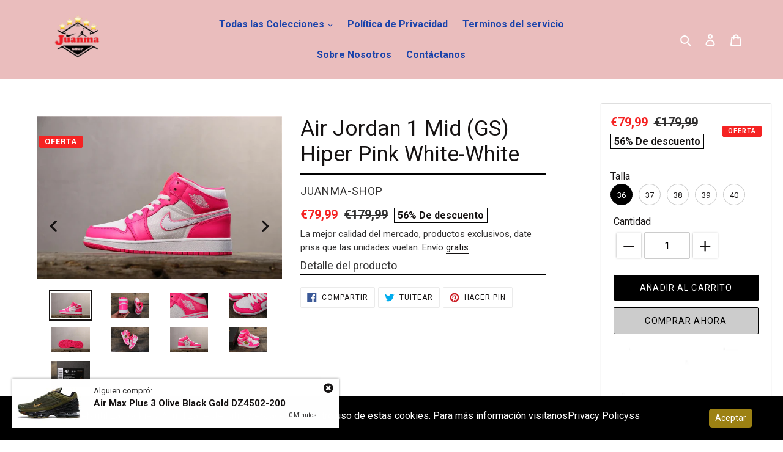

--- FILE ---
content_type: text/html; charset=utf-8
request_url: https://juanmashop.com/products/air-jordan-1-mid-gs-hiper-pink-white-white
body_size: 37829
content:
<!doctype html>
<html class="no-js" lang="es">
<head>
  <meta charset="utf-8">
  <meta http-equiv="X-UA-Compatible" content="IE=edge,chrome=1">
  <meta name="viewport" content="width=device-width,initial-scale=1">
  <meta name="theme-color" content="#cccccc"><link rel="canonical" href="https://juanmashop.com/products/air-jordan-1-mid-gs-hiper-pink-white-white"><link rel="shortcut icon" href="//juanmashop.com/cdn/shop/files/LOGO_WEB_ULTIMO_32x32.jpg?v=1680857505" type="image/png"><title>Air Jordan 1 Mid (GS) Hiper Pink White-White
&ndash; juanma-shop</title><meta name="description" content=""><!-- /snippets/social-meta-tags.liquid -->




<meta property="og:site_name" content="juanma-shop">
<meta property="og:url" content="https://juanmashop.com/products/air-jordan-1-mid-gs-hiper-pink-white-white">
<meta property="og:title" content="Air Jordan 1 Mid (GS) Hiper Pink White-White">
<meta property="og:type" content="product">
<meta property="og:description" content="Comprá las mejores zapatillas Nike y de grandes marcas en nuestra tienda online. Obten el mejor precio en una amplia variedad de estilos y modelos para hombres, y mujeres.">

  <meta property="og:price:amount" content="79,99">
  <meta property="og:price:currency" content="EUR">

<meta property="og:image" content="http://juanmashop.com/cdn/shop/products/1_3843a1d3-8a81-435d-b762-52cee9525bf0_1200x1200.jpg?v=1657112796"><meta property="og:image" content="http://juanmashop.com/cdn/shop/products/2_a90be3de-4c85-441a-99ec-48f12af35e8a_1200x1200.jpg?v=1657112796"><meta property="og:image" content="http://juanmashop.com/cdn/shop/products/3_7e5da23e-10db-4e06-8e4b-b696702434a5_1200x1200.jpg?v=1657112796">
<meta property="og:image:secure_url" content="https://juanmashop.com/cdn/shop/products/1_3843a1d3-8a81-435d-b762-52cee9525bf0_1200x1200.jpg?v=1657112796"><meta property="og:image:secure_url" content="https://juanmashop.com/cdn/shop/products/2_a90be3de-4c85-441a-99ec-48f12af35e8a_1200x1200.jpg?v=1657112796"><meta property="og:image:secure_url" content="https://juanmashop.com/cdn/shop/products/3_7e5da23e-10db-4e06-8e4b-b696702434a5_1200x1200.jpg?v=1657112796">


<meta name="twitter:card" content="summary_large_image">
<meta name="twitter:title" content="Air Jordan 1 Mid (GS) Hiper Pink White-White">
<meta name="twitter:description" content="Comprá las mejores zapatillas Nike y de grandes marcas en nuestra tienda online. Obten el mejor precio en una amplia variedad de estilos y modelos para hombres, y mujeres.">


  <link href="//juanmashop.com/cdn/shop/t/6/assets/theme.scss.css?v=56297295651288758821759331998" rel="stylesheet" type="text/css" media="all" />

  <link href="//juanmashop.com/cdn/shop/t/6/assets/custom.css?v=89719612915337833541649701594" rel="stylesheet" type="text/css" media="all" />
  <link href="//juanmashop.com/cdn/shop/t/6/assets/owl.carousel.css?v=103640546699724732651649701607" rel="stylesheet" type="text/css" media="all" />
  <link href="//juanmashop.com/cdn/shop/t/6/assets/owl.theme.default.css?v=34605300280296308671649701608" rel="stylesheet" type="text/css" media="all" />
  <script>
    var theme = {
      breakpoints: {
        medium: 750,
        large: 990,
        widescreen: 1400
      },
      strings: {
        addToCart: "Añadir al carrito",
        soldOut: "Agotado",
        unavailable: "No disponible",
        regularPrice: "Precio habitual",
        salePrice: "Precio de venta",
        sale: "Oferta",
        fromLowestPrice: "de [price]",
        vendor: "Proveedor",
        showMore: "Ver más",
        showLess: "Mostrar menos",
        searchFor: "Buscar",
        addressError: "No se puede encontrar esa dirección",
        addressNoResults: "No results for that address",
        addressQueryLimit: "Se ha excedido el límite de uso de la API de Google . Considere la posibilidad de actualizar a un \u003ca href=\"https:\/\/developers.google.com\/maps\/premium\/usage-limits\"\u003ePlan Premium\u003c\/a\u003e.",
        authError: "Hubo un problema de autenticación con su cuenta de Google Maps.",
        newWindow: "Abre en una nueva ventana.",
        external: "Abre sitio externo.",
        newWindowExternal: "Abre sitio externo externo en una nueva ventana.",
        removeLabel: "Eliminar [product]",
        update: "Actualizar carrito",
        quantity: "Cantidad",
        discountedTotal: "Descuento total",
        regularTotal: "Precio regular total",
        priceColumn: "Ver la columna de Precio para detalles del descuento.",
        quantityMinimumMessage: "La cantidad debe ser 1 o más",
        cartError: "Se ha producido un error al actualizar tu carrito. Vuelve a intentarlo.",
        removedItemMessage: "Eliminó \u003cspan class=\"cart__removed-product-details\"\u003e([quantity]) [link]\u003c\/span\u003e de tu carrito de compra.",
        unitPrice: "Precio unitario",
        unitPriceSeparator: "por",
        oneCartCount: "1 artículo",
        otherCartCount: "[count] artículos",
        quantityLabel: "Cantidad: [count]",
        products: "Productos",
        loading: "Cargando",
        number_of_results: "[result_number] de [results_count]",
        number_of_results_found: "[results_count] resultados encontrados",
        one_result_found: "1 resultado encontrado"
      },
      moneyFormat: "€{{amount_with_comma_separator}}",
      moneyFormatWithCurrency: "€{{amount_with_comma_separator}} EUR",
      settings: {
        predictiveSearchEnabled: true,
        predictiveSearchShowPrice: false,
        predictiveSearchShowVendor: false
      }
    }

    document.documentElement.className = document.documentElement.className.replace('no-js', 'js');
  </script><script src="//juanmashop.com/cdn/shop/t/6/assets/lazysizes.js?v=94224023136283657951649701601" async="async"></script>
  <script src="//juanmashop.com/cdn/shop/t/6/assets/vendor.js?v=192288638550871601649701620" defer="defer"></script>
  <script src="//juanmashop.com/cdn/shop/t/6/assets/theme.js?v=133813924961170984191649701617" defer="defer"></script>
  <script src="//juanmashop.com/cdn/shop/t/6/assets/owl.carousel.js?v=164149608635402950691649701608" defer="defer"></script>
  <script src="//juanmashop.com/cdn/shop/t/6/assets/custom.js?v=71335354729401335321649701595" defer="defer"></script>
  <script src="//juanmashop.com/cdn/shop/t/6/assets/lic.js?v=50024609762294634991649701646" defer="defer"></script>

  
  
<link rel="stylesheet" href="https://cdnjs.cloudflare.com/ajax/libs/font-awesome/5.15.3/css/all.min.css" integrity="sha512-iBBXm8fW90+nuLcSKlbmrPcLa0OT92xO1BIsZ+ywDWZCvqsWgccV3gFoRBv0z+8dLJgyAHIhR35VZc2oM/gI1w==" crossorigin="anonymous" />  
<!--   <script src="https://kit.fontawesome.com/a076d05399.js"></script> -->
<!--   <link rel="stylesheet" href="https://cdnjs.cloudflare.com/ajax/libs/font-awesome/4.7.0/css/font-awesome.min.css"> -->
  <link rel="preconnect" href="https://fonts.gstatic.com">
<link href="https://fonts.googleapis.com/css2?family=Roboto:wght@100;300;400;500;700;900&display=swap" rel="stylesheet">
   <script src="https://code.jquery.com/jquery-3.5.1.js"></script>


  
  
  <script>window.performance && window.performance.mark && window.performance.mark('shopify.content_for_header.start');</script><meta name="google-site-verification" content="BPZYM6ce8a_Z3ZzrUUGa4_07YXOtun-Cgwq_pKg4BEY">
<meta name="google-site-verification" content="EpOtwuI3He-RKxHGbK9h8bY0cZHOOjA-Z-OG7478WJ0">
<meta name="google-site-verification" content="0W7T0vyeEDxXFZQcQQukHq4iLzc8GBMQApjrFrIa0iE">
<meta name="google-site-verification" content="QM_XAtK0kWdsY48-WWiGnN3hWfg068aO9keKz-AkFyk">
<meta name="google-site-verification" content="tWo5qluXSvGCFk31C9GiSRcVSizZ6G7S-fvmFxVuO0k">
<meta id="shopify-digital-wallet" name="shopify-digital-wallet" content="/28275015759/digital_wallets/dialog">
<link rel="alternate" type="application/json+oembed" href="https://juanmashop.com/products/air-jordan-1-mid-gs-hiper-pink-white-white.oembed">
<script async="async" src="/checkouts/internal/preloads.js?locale=es-ES"></script>
<script id="shopify-features" type="application/json">{"accessToken":"dabef31b16c25b98df0247a84930d4c5","betas":["rich-media-storefront-analytics"],"domain":"juanmashop.com","predictiveSearch":true,"shopId":28275015759,"locale":"es"}</script>
<script>var Shopify = Shopify || {};
Shopify.shop = "juanma-shop.myshopify.com";
Shopify.locale = "es";
Shopify.currency = {"active":"EUR","rate":"1.0"};
Shopify.country = "ES";
Shopify.theme = {"name":"Mentorify v1.2.4","id":121680691279,"schema_name":"Mentorify","schema_version":"1.0.0","theme_store_id":null,"role":"main"};
Shopify.theme.handle = "null";
Shopify.theme.style = {"id":null,"handle":null};
Shopify.cdnHost = "juanmashop.com/cdn";
Shopify.routes = Shopify.routes || {};
Shopify.routes.root = "/";</script>
<script type="module">!function(o){(o.Shopify=o.Shopify||{}).modules=!0}(window);</script>
<script>!function(o){function n(){var o=[];function n(){o.push(Array.prototype.slice.apply(arguments))}return n.q=o,n}var t=o.Shopify=o.Shopify||{};t.loadFeatures=n(),t.autoloadFeatures=n()}(window);</script>
<script id="shop-js-analytics" type="application/json">{"pageType":"product"}</script>
<script defer="defer" async type="module" src="//juanmashop.com/cdn/shopifycloud/shop-js/modules/v2/client.init-shop-cart-sync_BSQ69bm3.es.esm.js"></script>
<script defer="defer" async type="module" src="//juanmashop.com/cdn/shopifycloud/shop-js/modules/v2/chunk.common_CIqZBrE6.esm.js"></script>
<script type="module">
  await import("//juanmashop.com/cdn/shopifycloud/shop-js/modules/v2/client.init-shop-cart-sync_BSQ69bm3.es.esm.js");
await import("//juanmashop.com/cdn/shopifycloud/shop-js/modules/v2/chunk.common_CIqZBrE6.esm.js");

  window.Shopify.SignInWithShop?.initShopCartSync?.({"fedCMEnabled":true,"windoidEnabled":true});

</script>
<script>(function() {
  var isLoaded = false;
  function asyncLoad() {
    if (isLoaded) return;
    isLoaded = true;
    var urls = ["https:\/\/static.klaviyo.com\/onsite\/js\/klaviyo.js?company_id=Mjbq5f\u0026shop=juanma-shop.myshopify.com","https:\/\/static.klaviyo.com\/onsite\/js\/klaviyo.js?company_id=L4DLiQ\u0026shop=juanma-shop.myshopify.com","https:\/\/cdn.shopify.com\/s\/files\/1\/0683\/1371\/0892\/files\/splmn-shopify-prod-August-31.min.js?v=1693985059\u0026shop=juanma-shop.myshopify.com","https:\/\/cdn.hextom.com\/js\/ultimatesalesboost.js?shop=juanma-shop.myshopify.com"];
    for (var i = 0; i < urls.length; i++) {
      var s = document.createElement('script');
      s.type = 'text/javascript';
      s.async = true;
      s.src = urls[i];
      var x = document.getElementsByTagName('script')[0];
      x.parentNode.insertBefore(s, x);
    }
  };
  if(window.attachEvent) {
    window.attachEvent('onload', asyncLoad);
  } else {
    window.addEventListener('load', asyncLoad, false);
  }
})();</script>
<script id="__st">var __st={"a":28275015759,"offset":3600,"reqid":"ea75c348-e884-49ba-9135-fe50ba9d1d0e-1768864269","pageurl":"juanmashop.com\/products\/air-jordan-1-mid-gs-hiper-pink-white-white","u":"59cf5d1e4b90","p":"product","rtyp":"product","rid":6783786647631};</script>
<script>window.ShopifyPaypalV4VisibilityTracking = true;</script>
<script id="captcha-bootstrap">!function(){'use strict';const t='contact',e='account',n='new_comment',o=[[t,t],['blogs',n],['comments',n],[t,'customer']],c=[[e,'customer_login'],[e,'guest_login'],[e,'recover_customer_password'],[e,'create_customer']],r=t=>t.map((([t,e])=>`form[action*='/${t}']:not([data-nocaptcha='true']) input[name='form_type'][value='${e}']`)).join(','),a=t=>()=>t?[...document.querySelectorAll(t)].map((t=>t.form)):[];function s(){const t=[...o],e=r(t);return a(e)}const i='password',u='form_key',d=['recaptcha-v3-token','g-recaptcha-response','h-captcha-response',i],f=()=>{try{return window.sessionStorage}catch{return}},m='__shopify_v',_=t=>t.elements[u];function p(t,e,n=!1){try{const o=window.sessionStorage,c=JSON.parse(o.getItem(e)),{data:r}=function(t){const{data:e,action:n}=t;return t[m]||n?{data:e,action:n}:{data:t,action:n}}(c);for(const[e,n]of Object.entries(r))t.elements[e]&&(t.elements[e].value=n);n&&o.removeItem(e)}catch(o){console.error('form repopulation failed',{error:o})}}const l='form_type',E='cptcha';function T(t){t.dataset[E]=!0}const w=window,h=w.document,L='Shopify',v='ce_forms',y='captcha';let A=!1;((t,e)=>{const n=(g='f06e6c50-85a8-45c8-87d0-21a2b65856fe',I='https://cdn.shopify.com/shopifycloud/storefront-forms-hcaptcha/ce_storefront_forms_captcha_hcaptcha.v1.5.2.iife.js',D={infoText:'Protegido por hCaptcha',privacyText:'Privacidad',termsText:'Términos'},(t,e,n)=>{const o=w[L][v],c=o.bindForm;if(c)return c(t,g,e,D).then(n);var r;o.q.push([[t,g,e,D],n]),r=I,A||(h.body.append(Object.assign(h.createElement('script'),{id:'captcha-provider',async:!0,src:r})),A=!0)});var g,I,D;w[L]=w[L]||{},w[L][v]=w[L][v]||{},w[L][v].q=[],w[L][y]=w[L][y]||{},w[L][y].protect=function(t,e){n(t,void 0,e),T(t)},Object.freeze(w[L][y]),function(t,e,n,w,h,L){const[v,y,A,g]=function(t,e,n){const i=e?o:[],u=t?c:[],d=[...i,...u],f=r(d),m=r(i),_=r(d.filter((([t,e])=>n.includes(e))));return[a(f),a(m),a(_),s()]}(w,h,L),I=t=>{const e=t.target;return e instanceof HTMLFormElement?e:e&&e.form},D=t=>v().includes(t);t.addEventListener('submit',(t=>{const e=I(t);if(!e)return;const n=D(e)&&!e.dataset.hcaptchaBound&&!e.dataset.recaptchaBound,o=_(e),c=g().includes(e)&&(!o||!o.value);(n||c)&&t.preventDefault(),c&&!n&&(function(t){try{if(!f())return;!function(t){const e=f();if(!e)return;const n=_(t);if(!n)return;const o=n.value;o&&e.removeItem(o)}(t);const e=Array.from(Array(32),(()=>Math.random().toString(36)[2])).join('');!function(t,e){_(t)||t.append(Object.assign(document.createElement('input'),{type:'hidden',name:u})),t.elements[u].value=e}(t,e),function(t,e){const n=f();if(!n)return;const o=[...t.querySelectorAll(`input[type='${i}']`)].map((({name:t})=>t)),c=[...d,...o],r={};for(const[a,s]of new FormData(t).entries())c.includes(a)||(r[a]=s);n.setItem(e,JSON.stringify({[m]:1,action:t.action,data:r}))}(t,e)}catch(e){console.error('failed to persist form',e)}}(e),e.submit())}));const S=(t,e)=>{t&&!t.dataset[E]&&(n(t,e.some((e=>e===t))),T(t))};for(const o of['focusin','change'])t.addEventListener(o,(t=>{const e=I(t);D(e)&&S(e,y())}));const B=e.get('form_key'),M=e.get(l),P=B&&M;t.addEventListener('DOMContentLoaded',(()=>{const t=y();if(P)for(const e of t)e.elements[l].value===M&&p(e,B);[...new Set([...A(),...v().filter((t=>'true'===t.dataset.shopifyCaptcha))])].forEach((e=>S(e,t)))}))}(h,new URLSearchParams(w.location.search),n,t,e,['guest_login'])})(!0,!0)}();</script>
<script integrity="sha256-4kQ18oKyAcykRKYeNunJcIwy7WH5gtpwJnB7kiuLZ1E=" data-source-attribution="shopify.loadfeatures" defer="defer" src="//juanmashop.com/cdn/shopifycloud/storefront/assets/storefront/load_feature-a0a9edcb.js" crossorigin="anonymous"></script>
<script data-source-attribution="shopify.dynamic_checkout.dynamic.init">var Shopify=Shopify||{};Shopify.PaymentButton=Shopify.PaymentButton||{isStorefrontPortableWallets:!0,init:function(){window.Shopify.PaymentButton.init=function(){};var t=document.createElement("script");t.src="https://juanmashop.com/cdn/shopifycloud/portable-wallets/latest/portable-wallets.es.js",t.type="module",document.head.appendChild(t)}};
</script>
<script data-source-attribution="shopify.dynamic_checkout.buyer_consent">
  function portableWalletsHideBuyerConsent(e){var t=document.getElementById("shopify-buyer-consent"),n=document.getElementById("shopify-subscription-policy-button");t&&n&&(t.classList.add("hidden"),t.setAttribute("aria-hidden","true"),n.removeEventListener("click",e))}function portableWalletsShowBuyerConsent(e){var t=document.getElementById("shopify-buyer-consent"),n=document.getElementById("shopify-subscription-policy-button");t&&n&&(t.classList.remove("hidden"),t.removeAttribute("aria-hidden"),n.addEventListener("click",e))}window.Shopify?.PaymentButton&&(window.Shopify.PaymentButton.hideBuyerConsent=portableWalletsHideBuyerConsent,window.Shopify.PaymentButton.showBuyerConsent=portableWalletsShowBuyerConsent);
</script>
<script>
  function portableWalletsCleanup(e){e&&e.src&&console.error("Failed to load portable wallets script "+e.src);var t=document.querySelectorAll("shopify-accelerated-checkout .shopify-payment-button__skeleton, shopify-accelerated-checkout-cart .wallet-cart-button__skeleton"),e=document.getElementById("shopify-buyer-consent");for(let e=0;e<t.length;e++)t[e].remove();e&&e.remove()}function portableWalletsNotLoadedAsModule(e){e instanceof ErrorEvent&&"string"==typeof e.message&&e.message.includes("import.meta")&&"string"==typeof e.filename&&e.filename.includes("portable-wallets")&&(window.removeEventListener("error",portableWalletsNotLoadedAsModule),window.Shopify.PaymentButton.failedToLoad=e,"loading"===document.readyState?document.addEventListener("DOMContentLoaded",window.Shopify.PaymentButton.init):window.Shopify.PaymentButton.init())}window.addEventListener("error",portableWalletsNotLoadedAsModule);
</script>

<script type="module" src="https://juanmashop.com/cdn/shopifycloud/portable-wallets/latest/portable-wallets.es.js" onError="portableWalletsCleanup(this)" crossorigin="anonymous"></script>
<script nomodule>
  document.addEventListener("DOMContentLoaded", portableWalletsCleanup);
</script>

<link id="shopify-accelerated-checkout-styles" rel="stylesheet" media="screen" href="https://juanmashop.com/cdn/shopifycloud/portable-wallets/latest/accelerated-checkout-backwards-compat.css" crossorigin="anonymous">
<style id="shopify-accelerated-checkout-cart">
        #shopify-buyer-consent {
  margin-top: 1em;
  display: inline-block;
  width: 100%;
}

#shopify-buyer-consent.hidden {
  display: none;
}

#shopify-subscription-policy-button {
  background: none;
  border: none;
  padding: 0;
  text-decoration: underline;
  font-size: inherit;
  cursor: pointer;
}

#shopify-subscription-policy-button::before {
  box-shadow: none;
}

      </style>

<script>window.performance && window.performance.mark && window.performance.mark('shopify.content_for_header.end');</script>
<!-- "snippets/alireviews_core.liquid" was not rendered, the associated app was uninstalled --> 
 


<link href="https://monorail-edge.shopifysvc.com" rel="dns-prefetch">
<script>(function(){if ("sendBeacon" in navigator && "performance" in window) {try {var session_token_from_headers = performance.getEntriesByType('navigation')[0].serverTiming.find(x => x.name == '_s').description;} catch {var session_token_from_headers = undefined;}var session_cookie_matches = document.cookie.match(/_shopify_s=([^;]*)/);var session_token_from_cookie = session_cookie_matches && session_cookie_matches.length === 2 ? session_cookie_matches[1] : "";var session_token = session_token_from_headers || session_token_from_cookie || "";function handle_abandonment_event(e) {var entries = performance.getEntries().filter(function(entry) {return /monorail-edge.shopifysvc.com/.test(entry.name);});if (!window.abandonment_tracked && entries.length === 0) {window.abandonment_tracked = true;var currentMs = Date.now();var navigation_start = performance.timing.navigationStart;var payload = {shop_id: 28275015759,url: window.location.href,navigation_start,duration: currentMs - navigation_start,session_token,page_type: "product"};window.navigator.sendBeacon("https://monorail-edge.shopifysvc.com/v1/produce", JSON.stringify({schema_id: "online_store_buyer_site_abandonment/1.1",payload: payload,metadata: {event_created_at_ms: currentMs,event_sent_at_ms: currentMs}}));}}window.addEventListener('pagehide', handle_abandonment_event);}}());</script>
<script id="web-pixels-manager-setup">(function e(e,d,r,n,o){if(void 0===o&&(o={}),!Boolean(null===(a=null===(i=window.Shopify)||void 0===i?void 0:i.analytics)||void 0===a?void 0:a.replayQueue)){var i,a;window.Shopify=window.Shopify||{};var t=window.Shopify;t.analytics=t.analytics||{};var s=t.analytics;s.replayQueue=[],s.publish=function(e,d,r){return s.replayQueue.push([e,d,r]),!0};try{self.performance.mark("wpm:start")}catch(e){}var l=function(){var e={modern:/Edge?\/(1{2}[4-9]|1[2-9]\d|[2-9]\d{2}|\d{4,})\.\d+(\.\d+|)|Firefox\/(1{2}[4-9]|1[2-9]\d|[2-9]\d{2}|\d{4,})\.\d+(\.\d+|)|Chrom(ium|e)\/(9{2}|\d{3,})\.\d+(\.\d+|)|(Maci|X1{2}).+ Version\/(15\.\d+|(1[6-9]|[2-9]\d|\d{3,})\.\d+)([,.]\d+|)( \(\w+\)|)( Mobile\/\w+|) Safari\/|Chrome.+OPR\/(9{2}|\d{3,})\.\d+\.\d+|(CPU[ +]OS|iPhone[ +]OS|CPU[ +]iPhone|CPU IPhone OS|CPU iPad OS)[ +]+(15[._]\d+|(1[6-9]|[2-9]\d|\d{3,})[._]\d+)([._]\d+|)|Android:?[ /-](13[3-9]|1[4-9]\d|[2-9]\d{2}|\d{4,})(\.\d+|)(\.\d+|)|Android.+Firefox\/(13[5-9]|1[4-9]\d|[2-9]\d{2}|\d{4,})\.\d+(\.\d+|)|Android.+Chrom(ium|e)\/(13[3-9]|1[4-9]\d|[2-9]\d{2}|\d{4,})\.\d+(\.\d+|)|SamsungBrowser\/([2-9]\d|\d{3,})\.\d+/,legacy:/Edge?\/(1[6-9]|[2-9]\d|\d{3,})\.\d+(\.\d+|)|Firefox\/(5[4-9]|[6-9]\d|\d{3,})\.\d+(\.\d+|)|Chrom(ium|e)\/(5[1-9]|[6-9]\d|\d{3,})\.\d+(\.\d+|)([\d.]+$|.*Safari\/(?![\d.]+ Edge\/[\d.]+$))|(Maci|X1{2}).+ Version\/(10\.\d+|(1[1-9]|[2-9]\d|\d{3,})\.\d+)([,.]\d+|)( \(\w+\)|)( Mobile\/\w+|) Safari\/|Chrome.+OPR\/(3[89]|[4-9]\d|\d{3,})\.\d+\.\d+|(CPU[ +]OS|iPhone[ +]OS|CPU[ +]iPhone|CPU IPhone OS|CPU iPad OS)[ +]+(10[._]\d+|(1[1-9]|[2-9]\d|\d{3,})[._]\d+)([._]\d+|)|Android:?[ /-](13[3-9]|1[4-9]\d|[2-9]\d{2}|\d{4,})(\.\d+|)(\.\d+|)|Mobile Safari.+OPR\/([89]\d|\d{3,})\.\d+\.\d+|Android.+Firefox\/(13[5-9]|1[4-9]\d|[2-9]\d{2}|\d{4,})\.\d+(\.\d+|)|Android.+Chrom(ium|e)\/(13[3-9]|1[4-9]\d|[2-9]\d{2}|\d{4,})\.\d+(\.\d+|)|Android.+(UC? ?Browser|UCWEB|U3)[ /]?(15\.([5-9]|\d{2,})|(1[6-9]|[2-9]\d|\d{3,})\.\d+)\.\d+|SamsungBrowser\/(5\.\d+|([6-9]|\d{2,})\.\d+)|Android.+MQ{2}Browser\/(14(\.(9|\d{2,})|)|(1[5-9]|[2-9]\d|\d{3,})(\.\d+|))(\.\d+|)|K[Aa][Ii]OS\/(3\.\d+|([4-9]|\d{2,})\.\d+)(\.\d+|)/},d=e.modern,r=e.legacy,n=navigator.userAgent;return n.match(d)?"modern":n.match(r)?"legacy":"unknown"}(),u="modern"===l?"modern":"legacy",c=(null!=n?n:{modern:"",legacy:""})[u],f=function(e){return[e.baseUrl,"/wpm","/b",e.hashVersion,"modern"===e.buildTarget?"m":"l",".js"].join("")}({baseUrl:d,hashVersion:r,buildTarget:u}),m=function(e){var d=e.version,r=e.bundleTarget,n=e.surface,o=e.pageUrl,i=e.monorailEndpoint;return{emit:function(e){var a=e.status,t=e.errorMsg,s=(new Date).getTime(),l=JSON.stringify({metadata:{event_sent_at_ms:s},events:[{schema_id:"web_pixels_manager_load/3.1",payload:{version:d,bundle_target:r,page_url:o,status:a,surface:n,error_msg:t},metadata:{event_created_at_ms:s}}]});if(!i)return console&&console.warn&&console.warn("[Web Pixels Manager] No Monorail endpoint provided, skipping logging."),!1;try{return self.navigator.sendBeacon.bind(self.navigator)(i,l)}catch(e){}var u=new XMLHttpRequest;try{return u.open("POST",i,!0),u.setRequestHeader("Content-Type","text/plain"),u.send(l),!0}catch(e){return console&&console.warn&&console.warn("[Web Pixels Manager] Got an unhandled error while logging to Monorail."),!1}}}}({version:r,bundleTarget:l,surface:e.surface,pageUrl:self.location.href,monorailEndpoint:e.monorailEndpoint});try{o.browserTarget=l,function(e){var d=e.src,r=e.async,n=void 0===r||r,o=e.onload,i=e.onerror,a=e.sri,t=e.scriptDataAttributes,s=void 0===t?{}:t,l=document.createElement("script"),u=document.querySelector("head"),c=document.querySelector("body");if(l.async=n,l.src=d,a&&(l.integrity=a,l.crossOrigin="anonymous"),s)for(var f in s)if(Object.prototype.hasOwnProperty.call(s,f))try{l.dataset[f]=s[f]}catch(e){}if(o&&l.addEventListener("load",o),i&&l.addEventListener("error",i),u)u.appendChild(l);else{if(!c)throw new Error("Did not find a head or body element to append the script");c.appendChild(l)}}({src:f,async:!0,onload:function(){if(!function(){var e,d;return Boolean(null===(d=null===(e=window.Shopify)||void 0===e?void 0:e.analytics)||void 0===d?void 0:d.initialized)}()){var d=window.webPixelsManager.init(e)||void 0;if(d){var r=window.Shopify.analytics;r.replayQueue.forEach((function(e){var r=e[0],n=e[1],o=e[2];d.publishCustomEvent(r,n,o)})),r.replayQueue=[],r.publish=d.publishCustomEvent,r.visitor=d.visitor,r.initialized=!0}}},onerror:function(){return m.emit({status:"failed",errorMsg:"".concat(f," has failed to load")})},sri:function(e){var d=/^sha384-[A-Za-z0-9+/=]+$/;return"string"==typeof e&&d.test(e)}(c)?c:"",scriptDataAttributes:o}),m.emit({status:"loading"})}catch(e){m.emit({status:"failed",errorMsg:(null==e?void 0:e.message)||"Unknown error"})}}})({shopId: 28275015759,storefrontBaseUrl: "https://juanmashop.com",extensionsBaseUrl: "https://extensions.shopifycdn.com/cdn/shopifycloud/web-pixels-manager",monorailEndpoint: "https://monorail-edge.shopifysvc.com/unstable/produce_batch",surface: "storefront-renderer",enabledBetaFlags: ["2dca8a86"],webPixelsConfigList: [{"id":"1492517197","configuration":"{\"pixel_id\":\"961598720869525\",\"pixel_type\":\"facebook_pixel\"}","eventPayloadVersion":"v1","runtimeContext":"OPEN","scriptVersion":"ca16bc87fe92b6042fbaa3acc2fbdaa6","type":"APP","apiClientId":2329312,"privacyPurposes":["ANALYTICS","MARKETING","SALE_OF_DATA"],"dataSharingAdjustments":{"protectedCustomerApprovalScopes":["read_customer_address","read_customer_email","read_customer_name","read_customer_personal_data","read_customer_phone"]}},{"id":"1011450189","configuration":"{\"config\":\"{\\\"pixel_id\\\":\\\"AW-11141575001\\\",\\\"target_country\\\":\\\"ES\\\",\\\"gtag_events\\\":[{\\\"type\\\":\\\"begin_checkout\\\",\\\"action_label\\\":\\\"AW-11141575001\\\/f7BICPOk2tcYENni28Ap\\\"},{\\\"type\\\":\\\"search\\\",\\\"action_label\\\":\\\"AW-11141575001\\\/6HuRCO2k2tcYENni28Ap\\\"},{\\\"type\\\":\\\"view_item\\\",\\\"action_label\\\":[\\\"AW-11141575001\\\/R-XACOqk2tcYENni28Ap\\\",\\\"MC-CNQR5XBJKQ\\\"]},{\\\"type\\\":\\\"purchase\\\",\\\"action_label\\\":[\\\"AW-11141575001\\\/kWjICOSk2tcYENni28Ap\\\",\\\"MC-CNQR5XBJKQ\\\"]},{\\\"type\\\":\\\"page_view\\\",\\\"action_label\\\":[\\\"AW-11141575001\\\/5tWaCOek2tcYENni28Ap\\\",\\\"MC-CNQR5XBJKQ\\\"]},{\\\"type\\\":\\\"add_payment_info\\\",\\\"action_label\\\":\\\"AW-11141575001\\\/ZFpgCPak2tcYENni28Ap\\\"},{\\\"type\\\":\\\"add_to_cart\\\",\\\"action_label\\\":\\\"AW-11141575001\\\/5ybkCPCk2tcYENni28Ap\\\"}],\\\"enable_monitoring_mode\\\":false}\"}","eventPayloadVersion":"v1","runtimeContext":"OPEN","scriptVersion":"b2a88bafab3e21179ed38636efcd8a93","type":"APP","apiClientId":1780363,"privacyPurposes":[],"dataSharingAdjustments":{"protectedCustomerApprovalScopes":["read_customer_address","read_customer_email","read_customer_name","read_customer_personal_data","read_customer_phone"]}},{"id":"162398541","configuration":"{\"tagID\":\"2613841359301\"}","eventPayloadVersion":"v1","runtimeContext":"STRICT","scriptVersion":"18031546ee651571ed29edbe71a3550b","type":"APP","apiClientId":3009811,"privacyPurposes":["ANALYTICS","MARKETING","SALE_OF_DATA"],"dataSharingAdjustments":{"protectedCustomerApprovalScopes":["read_customer_address","read_customer_email","read_customer_name","read_customer_personal_data","read_customer_phone"]}},{"id":"shopify-app-pixel","configuration":"{}","eventPayloadVersion":"v1","runtimeContext":"STRICT","scriptVersion":"0450","apiClientId":"shopify-pixel","type":"APP","privacyPurposes":["ANALYTICS","MARKETING"]},{"id":"shopify-custom-pixel","eventPayloadVersion":"v1","runtimeContext":"LAX","scriptVersion":"0450","apiClientId":"shopify-pixel","type":"CUSTOM","privacyPurposes":["ANALYTICS","MARKETING"]}],isMerchantRequest: false,initData: {"shop":{"name":"juanma-shop","paymentSettings":{"currencyCode":"EUR"},"myshopifyDomain":"juanma-shop.myshopify.com","countryCode":"ES","storefrontUrl":"https:\/\/juanmashop.com"},"customer":null,"cart":null,"checkout":null,"productVariants":[{"price":{"amount":79.99,"currencyCode":"EUR"},"product":{"title":"Air Jordan 1 Mid (GS) Hiper Pink White-White","vendor":"juanma-shop","id":"6783786647631","untranslatedTitle":"Air Jordan 1 Mid (GS) Hiper Pink White-White","url":"\/products\/air-jordan-1-mid-gs-hiper-pink-white-white","type":""},"id":"40096696434767","image":{"src":"\/\/juanmashop.com\/cdn\/shop\/products\/1_3843a1d3-8a81-435d-b762-52cee9525bf0.jpg?v=1657112796"},"sku":"","title":"36","untranslatedTitle":"36"},{"price":{"amount":79.99,"currencyCode":"EUR"},"product":{"title":"Air Jordan 1 Mid (GS) Hiper Pink White-White","vendor":"juanma-shop","id":"6783786647631","untranslatedTitle":"Air Jordan 1 Mid (GS) Hiper Pink White-White","url":"\/products\/air-jordan-1-mid-gs-hiper-pink-white-white","type":""},"id":"40096696401999","image":{"src":"\/\/juanmashop.com\/cdn\/shop\/products\/1_3843a1d3-8a81-435d-b762-52cee9525bf0.jpg?v=1657112796"},"sku":"","title":"37","untranslatedTitle":"37"},{"price":{"amount":79.99,"currencyCode":"EUR"},"product":{"title":"Air Jordan 1 Mid (GS) Hiper Pink White-White","vendor":"juanma-shop","id":"6783786647631","untranslatedTitle":"Air Jordan 1 Mid (GS) Hiper Pink White-White","url":"\/products\/air-jordan-1-mid-gs-hiper-pink-white-white","type":""},"id":"40096696369231","image":{"src":"\/\/juanmashop.com\/cdn\/shop\/products\/1_3843a1d3-8a81-435d-b762-52cee9525bf0.jpg?v=1657112796"},"sku":"","title":"38","untranslatedTitle":"38"},{"price":{"amount":79.99,"currencyCode":"EUR"},"product":{"title":"Air Jordan 1 Mid (GS) Hiper Pink White-White","vendor":"juanma-shop","id":"6783786647631","untranslatedTitle":"Air Jordan 1 Mid (GS) Hiper Pink White-White","url":"\/products\/air-jordan-1-mid-gs-hiper-pink-white-white","type":""},"id":"40096696336463","image":{"src":"\/\/juanmashop.com\/cdn\/shop\/products\/1_3843a1d3-8a81-435d-b762-52cee9525bf0.jpg?v=1657112796"},"sku":"","title":"39","untranslatedTitle":"39"},{"price":{"amount":79.99,"currencyCode":"EUR"},"product":{"title":"Air Jordan 1 Mid (GS) Hiper Pink White-White","vendor":"juanma-shop","id":"6783786647631","untranslatedTitle":"Air Jordan 1 Mid (GS) Hiper Pink White-White","url":"\/products\/air-jordan-1-mid-gs-hiper-pink-white-white","type":""},"id":"40096696303695","image":{"src":"\/\/juanmashop.com\/cdn\/shop\/products\/1_3843a1d3-8a81-435d-b762-52cee9525bf0.jpg?v=1657112796"},"sku":"","title":"40","untranslatedTitle":"40"}],"purchasingCompany":null},},"https://juanmashop.com/cdn","fcfee988w5aeb613cpc8e4bc33m6693e112",{"modern":"","legacy":""},{"shopId":"28275015759","storefrontBaseUrl":"https:\/\/juanmashop.com","extensionBaseUrl":"https:\/\/extensions.shopifycdn.com\/cdn\/shopifycloud\/web-pixels-manager","surface":"storefront-renderer","enabledBetaFlags":"[\"2dca8a86\"]","isMerchantRequest":"false","hashVersion":"fcfee988w5aeb613cpc8e4bc33m6693e112","publish":"custom","events":"[[\"page_viewed\",{}],[\"product_viewed\",{\"productVariant\":{\"price\":{\"amount\":79.99,\"currencyCode\":\"EUR\"},\"product\":{\"title\":\"Air Jordan 1 Mid (GS) Hiper Pink White-White\",\"vendor\":\"juanma-shop\",\"id\":\"6783786647631\",\"untranslatedTitle\":\"Air Jordan 1 Mid (GS) Hiper Pink White-White\",\"url\":\"\/products\/air-jordan-1-mid-gs-hiper-pink-white-white\",\"type\":\"\"},\"id\":\"40096696434767\",\"image\":{\"src\":\"\/\/juanmashop.com\/cdn\/shop\/products\/1_3843a1d3-8a81-435d-b762-52cee9525bf0.jpg?v=1657112796\"},\"sku\":\"\",\"title\":\"36\",\"untranslatedTitle\":\"36\"}}]]"});</script><script>
  window.ShopifyAnalytics = window.ShopifyAnalytics || {};
  window.ShopifyAnalytics.meta = window.ShopifyAnalytics.meta || {};
  window.ShopifyAnalytics.meta.currency = 'EUR';
  var meta = {"product":{"id":6783786647631,"gid":"gid:\/\/shopify\/Product\/6783786647631","vendor":"juanma-shop","type":"","handle":"air-jordan-1-mid-gs-hiper-pink-white-white","variants":[{"id":40096696434767,"price":7999,"name":"Air Jordan 1 Mid (GS) Hiper Pink White-White - 36","public_title":"36","sku":""},{"id":40096696401999,"price":7999,"name":"Air Jordan 1 Mid (GS) Hiper Pink White-White - 37","public_title":"37","sku":""},{"id":40096696369231,"price":7999,"name":"Air Jordan 1 Mid (GS) Hiper Pink White-White - 38","public_title":"38","sku":""},{"id":40096696336463,"price":7999,"name":"Air Jordan 1 Mid (GS) Hiper Pink White-White - 39","public_title":"39","sku":""},{"id":40096696303695,"price":7999,"name":"Air Jordan 1 Mid (GS) Hiper Pink White-White - 40","public_title":"40","sku":""}],"remote":false},"page":{"pageType":"product","resourceType":"product","resourceId":6783786647631,"requestId":"ea75c348-e884-49ba-9135-fe50ba9d1d0e-1768864269"}};
  for (var attr in meta) {
    window.ShopifyAnalytics.meta[attr] = meta[attr];
  }
</script>
<script class="analytics">
  (function () {
    var customDocumentWrite = function(content) {
      var jquery = null;

      if (window.jQuery) {
        jquery = window.jQuery;
      } else if (window.Checkout && window.Checkout.$) {
        jquery = window.Checkout.$;
      }

      if (jquery) {
        jquery('body').append(content);
      }
    };

    var hasLoggedConversion = function(token) {
      if (token) {
        return document.cookie.indexOf('loggedConversion=' + token) !== -1;
      }
      return false;
    }

    var setCookieIfConversion = function(token) {
      if (token) {
        var twoMonthsFromNow = new Date(Date.now());
        twoMonthsFromNow.setMonth(twoMonthsFromNow.getMonth() + 2);

        document.cookie = 'loggedConversion=' + token + '; expires=' + twoMonthsFromNow;
      }
    }

    var trekkie = window.ShopifyAnalytics.lib = window.trekkie = window.trekkie || [];
    if (trekkie.integrations) {
      return;
    }
    trekkie.methods = [
      'identify',
      'page',
      'ready',
      'track',
      'trackForm',
      'trackLink'
    ];
    trekkie.factory = function(method) {
      return function() {
        var args = Array.prototype.slice.call(arguments);
        args.unshift(method);
        trekkie.push(args);
        return trekkie;
      };
    };
    for (var i = 0; i < trekkie.methods.length; i++) {
      var key = trekkie.methods[i];
      trekkie[key] = trekkie.factory(key);
    }
    trekkie.load = function(config) {
      trekkie.config = config || {};
      trekkie.config.initialDocumentCookie = document.cookie;
      var first = document.getElementsByTagName('script')[0];
      var script = document.createElement('script');
      script.type = 'text/javascript';
      script.onerror = function(e) {
        var scriptFallback = document.createElement('script');
        scriptFallback.type = 'text/javascript';
        scriptFallback.onerror = function(error) {
                var Monorail = {
      produce: function produce(monorailDomain, schemaId, payload) {
        var currentMs = new Date().getTime();
        var event = {
          schema_id: schemaId,
          payload: payload,
          metadata: {
            event_created_at_ms: currentMs,
            event_sent_at_ms: currentMs
          }
        };
        return Monorail.sendRequest("https://" + monorailDomain + "/v1/produce", JSON.stringify(event));
      },
      sendRequest: function sendRequest(endpointUrl, payload) {
        // Try the sendBeacon API
        if (window && window.navigator && typeof window.navigator.sendBeacon === 'function' && typeof window.Blob === 'function' && !Monorail.isIos12()) {
          var blobData = new window.Blob([payload], {
            type: 'text/plain'
          });

          if (window.navigator.sendBeacon(endpointUrl, blobData)) {
            return true;
          } // sendBeacon was not successful

        } // XHR beacon

        var xhr = new XMLHttpRequest();

        try {
          xhr.open('POST', endpointUrl);
          xhr.setRequestHeader('Content-Type', 'text/plain');
          xhr.send(payload);
        } catch (e) {
          console.log(e);
        }

        return false;
      },
      isIos12: function isIos12() {
        return window.navigator.userAgent.lastIndexOf('iPhone; CPU iPhone OS 12_') !== -1 || window.navigator.userAgent.lastIndexOf('iPad; CPU OS 12_') !== -1;
      }
    };
    Monorail.produce('monorail-edge.shopifysvc.com',
      'trekkie_storefront_load_errors/1.1',
      {shop_id: 28275015759,
      theme_id: 121680691279,
      app_name: "storefront",
      context_url: window.location.href,
      source_url: "//juanmashop.com/cdn/s/trekkie.storefront.cd680fe47e6c39ca5d5df5f0a32d569bc48c0f27.min.js"});

        };
        scriptFallback.async = true;
        scriptFallback.src = '//juanmashop.com/cdn/s/trekkie.storefront.cd680fe47e6c39ca5d5df5f0a32d569bc48c0f27.min.js';
        first.parentNode.insertBefore(scriptFallback, first);
      };
      script.async = true;
      script.src = '//juanmashop.com/cdn/s/trekkie.storefront.cd680fe47e6c39ca5d5df5f0a32d569bc48c0f27.min.js';
      first.parentNode.insertBefore(script, first);
    };
    trekkie.load(
      {"Trekkie":{"appName":"storefront","development":false,"defaultAttributes":{"shopId":28275015759,"isMerchantRequest":null,"themeId":121680691279,"themeCityHash":"17875678050982346580","contentLanguage":"es","currency":"EUR","eventMetadataId":"b2283eec-94bb-4f98-9241-01cab01b7f44"},"isServerSideCookieWritingEnabled":true,"monorailRegion":"shop_domain","enabledBetaFlags":["65f19447"]},"Session Attribution":{},"S2S":{"facebookCapiEnabled":true,"source":"trekkie-storefront-renderer","apiClientId":580111}}
    );

    var loaded = false;
    trekkie.ready(function() {
      if (loaded) return;
      loaded = true;

      window.ShopifyAnalytics.lib = window.trekkie;

      var originalDocumentWrite = document.write;
      document.write = customDocumentWrite;
      try { window.ShopifyAnalytics.merchantGoogleAnalytics.call(this); } catch(error) {};
      document.write = originalDocumentWrite;

      window.ShopifyAnalytics.lib.page(null,{"pageType":"product","resourceType":"product","resourceId":6783786647631,"requestId":"ea75c348-e884-49ba-9135-fe50ba9d1d0e-1768864269","shopifyEmitted":true});

      var match = window.location.pathname.match(/checkouts\/(.+)\/(thank_you|post_purchase)/)
      var token = match? match[1]: undefined;
      if (!hasLoggedConversion(token)) {
        setCookieIfConversion(token);
        window.ShopifyAnalytics.lib.track("Viewed Product",{"currency":"EUR","variantId":40096696434767,"productId":6783786647631,"productGid":"gid:\/\/shopify\/Product\/6783786647631","name":"Air Jordan 1 Mid (GS) Hiper Pink White-White - 36","price":"79.99","sku":"","brand":"juanma-shop","variant":"36","category":"","nonInteraction":true,"remote":false},undefined,undefined,{"shopifyEmitted":true});
      window.ShopifyAnalytics.lib.track("monorail:\/\/trekkie_storefront_viewed_product\/1.1",{"currency":"EUR","variantId":40096696434767,"productId":6783786647631,"productGid":"gid:\/\/shopify\/Product\/6783786647631","name":"Air Jordan 1 Mid (GS) Hiper Pink White-White - 36","price":"79.99","sku":"","brand":"juanma-shop","variant":"36","category":"","nonInteraction":true,"remote":false,"referer":"https:\/\/juanmashop.com\/products\/air-jordan-1-mid-gs-hiper-pink-white-white"});
      }
    });


        var eventsListenerScript = document.createElement('script');
        eventsListenerScript.async = true;
        eventsListenerScript.src = "//juanmashop.com/cdn/shopifycloud/storefront/assets/shop_events_listener-3da45d37.js";
        document.getElementsByTagName('head')[0].appendChild(eventsListenerScript);

})();</script>
<script
  defer
  src="https://juanmashop.com/cdn/shopifycloud/perf-kit/shopify-perf-kit-3.0.4.min.js"
  data-application="storefront-renderer"
  data-shop-id="28275015759"
  data-render-region="gcp-us-east1"
  data-page-type="product"
  data-theme-instance-id="121680691279"
  data-theme-name="Mentorify"
  data-theme-version="1.0.0"
  data-monorail-region="shop_domain"
  data-resource-timing-sampling-rate="10"
  data-shs="true"
  data-shs-beacon="true"
  data-shs-export-with-fetch="true"
  data-shs-logs-sample-rate="1"
  data-shs-beacon-endpoint="https://juanmashop.com/api/collect"
></script>
</head>

<body class="template-product">
  <input type="hidden" id="shopCurrency" value="EUR">
  <input type="hidden" id="product_key" value="87JG-G6S6-32XB-47ZA">
  <input type="hidden" id="permanent_domain" value="juanma-shop.myshopify.com">

  <a class="in-page-link visually-hidden skip-link" href="#MainContent">Ir directamente al contenido</a><style data-shopify>

  .cart-popup {
    box-shadow: 1px 1px 10px 2px rgba(235, 235, 235, 0.5);
  }</style><div class="cart-popup-wrapper cart-popup-wrapper--hidden" role="dialog" aria-modal="true" aria-labelledby="CartPopupHeading" data-cart-popup-wrapper>
  <div class="cart-popup" data-cart-popup tabindex="-1">
    <div class="cart-popup__header">
      <h2 id="CartPopupHeading" class="cart-popup__heading">Recién agregado a tu carrito de compra</h2>
      <button class="cart-popup__close" aria-label="Cerrar" data-cart-popup-close><svg aria-hidden="true" focusable="false" role="presentation" class="icon icon-close" viewBox="0 0 40 40"><path d="M23.868 20.015L39.117 4.78c1.11-1.108 1.11-2.77 0-3.877-1.109-1.108-2.773-1.108-3.882 0L19.986 16.137 4.737.904C3.628-.204 1.965-.204.856.904c-1.11 1.108-1.11 2.77 0 3.877l15.249 15.234L.855 35.248c-1.108 1.108-1.108 2.77 0 3.877.555.554 1.248.831 1.942.831s1.386-.277 1.94-.83l15.25-15.234 15.248 15.233c.555.554 1.248.831 1.941.831s1.387-.277 1.941-.83c1.11-1.109 1.11-2.77 0-3.878L23.868 20.015z" class="layer"/></svg></button>
    </div>
    <div class="cart-popup-item">
      <div class="cart-popup-item__image-wrapper hide" data-cart-popup-image-wrapper>
        <div class="cart-popup-item__image cart-popup-item__image--placeholder" data-cart-popup-image-placeholder>
          <div data-placeholder-size></div>
          <div class="placeholder-background placeholder-background--animation"></div>
        </div>
      </div>
      <div class="cart-popup-item__description">
        <div>
          <h3 class="cart-popup-item__title" data-cart-popup-title></h3>
          <ul class="product-details" aria-label="Detalles del producto" data-cart-popup-product-details></ul>
        </div>
        <div class="cart-popup-item__quantity">
          <span class="visually-hidden" data-cart-popup-quantity-label></span>
          <span aria-hidden="true">Cantidad:</span>
          <span aria-hidden="true" data-cart-popup-quantity></span>
        </div>
      </div>
    </div>

    <a href="/cart" class="cart-popup__cta-link btn btn--secondary-accent">
      Ver carrito (<span data-cart-popup-cart-quantity></span>)
    </a>

    <div class="cart-popup__dismiss">
      <button class="cart-popup__dismiss-button text-link text-link--accent" data-cart-popup-dismiss>
        Seguir comprando
      </button>
    </div>
  </div>
</div>

<div id="shopify-section-header" class="shopify-section">
<style data-shopify>
.top_header {
    background-color: #202020;
}

.main_header-wrapper{
	transition:.5s linear;
}
.main_header-wrapper .site-header,.site-nav__childlist, .site-nav__dropdown{

	background-color: #eabdbd;
	border-color: #eabdbd;
}
.site-nav__link--main , .site-nav__child-link{
	color:#1c44ab;
  	font-weight:bold;
}
.main_header-wrapper .site-header a.site-nav__link--main:hover ,.main_header-wrapper .site-nav--has-dropdown a.site-nav__link:hover{
	color:#be5757;
  	font-weight:bold;
}
.site-header__icon{
	color:#ffffff;
}
.main_header-wrapper .site-header .currency-block a{
    color:#ffffff;
}
.main_header-wrapper .site-header .site-header__icon:hover{
	color:#ecdfdf;
}
.main_header-wrapper .site-header .currency-block a:hover{
    color:#ecdfdf;
}
.sticky_top_header{
	position: fixed;
    top: 0%;
    z-index: 99;
    width: 100%;
}
.site-header.header_transparent {
	position:absolute;
	background: rgba(14, 21, 21, 0.3);
<!-- 	background: rgba(0,0,0,.5); -->
    z-index: 2;
	width:100%;
}
.header_transparent .site-nav__link--main,.header_transparent .site-header__icon,.main_header-wrapper .header_transparent.site-header .currency-block a{
	color: #ffffff;
}
@media screen and (min-width: 767px) and (max-width: 1015px) {
  
<!--  .site-header{
display:none;
}
  .grid::after {
    content: '';
    display: table;
    clear: both;
}
   -->
  
  
  
  
}


</style>

  <style>
    
      .site-header__logo-image {
        max-width: 145px;
      }
    

    
      .site-header__logo-image {
        margin: 0;
      }
    
  </style>


<div id="SearchDrawer" class="search-bar drawer drawer--top" role="dialog" aria-modal="true" aria-label="Buscar" data-predictive-search-drawer>
  <div class="search-bar__interior">
    <div class="search-form__container" data-search-form-container>
      <form class="search-form search-bar__form" action="/search" method="get" role="search">
        <div class="search-form__input-wrapper">
          <input
            type="text"
            name="q"
            placeholder="Buscar"
            role="combobox"
            aria-autocomplete="list"
            aria-owns="predictive-search-results"
            aria-expanded="false"
            aria-label="Buscar"
            aria-haspopup="listbox"
            class="search-form__input search-bar__input"
            data-predictive-search-drawer-input
          />
          <input type="hidden" name="options[prefix]" value="last" aria-hidden="true" />
          <div class="predictive-search-wrapper predictive-search-wrapper--drawer" data-predictive-search-mount="drawer"></div>
        </div>

        <button class="search-bar__submit search-form__submit"
          type="submit"
          data-search-form-submit>
          <svg aria-hidden="true" focusable="false" role="presentation" class="icon icon-search" viewBox="0 0 37 40"><path d="M35.6 36l-9.8-9.8c4.1-5.4 3.6-13.2-1.3-18.1-5.4-5.4-14.2-5.4-19.7 0-5.4 5.4-5.4 14.2 0 19.7 2.6 2.6 6.1 4.1 9.8 4.1 3 0 5.9-1 8.3-2.8l9.8 9.8c.4.4.9.6 1.4.6s1-.2 1.4-.6c.9-.9.9-2.1.1-2.9zm-20.9-8.2c-2.6 0-5.1-1-7-2.9-3.9-3.9-3.9-10.1 0-14C9.6 9 12.2 8 14.7 8s5.1 1 7 2.9c3.9 3.9 3.9 10.1 0 14-1.9 1.9-4.4 2.9-7 2.9z"/></svg>
          <span class="icon__fallback-text">Buscar</span>
        </button>
      </form>

      <div class="search-bar__actions">
        <button type="button" class="btn--link search-bar__close js-drawer-close">
          <svg aria-hidden="true" focusable="false" role="presentation" class="icon icon-close" viewBox="0 0 40 40"><path d="M23.868 20.015L39.117 4.78c1.11-1.108 1.11-2.77 0-3.877-1.109-1.108-2.773-1.108-3.882 0L19.986 16.137 4.737.904C3.628-.204 1.965-.204.856.904c-1.11 1.108-1.11 2.77 0 3.877l15.249 15.234L.855 35.248c-1.108 1.108-1.108 2.77 0 3.877.555.554 1.248.831 1.942.831s1.386-.277 1.94-.83l15.25-15.234 15.248 15.233c.555.554 1.248.831 1.941.831s1.387-.277 1.941-.83c1.11-1.109 1.11-2.77 0-3.878L23.868 20.015z" class="layer"/></svg>
          <span class="icon__fallback-text">Cerrar</span>
        </button>
      </div>
    </div>
  </div>
</div>


<div data-section-id="header" data-section-type="header-section" data-header-section>
  
    
  
 
  
  
<div class="main_header-wrapper">
  <header class="site-header border-bottom logo--left" role="banner">
   <div class="header_width">
    <div class="grid grid--no-gutters grid--table site-header__mobile-nav">
      
      
      

      <div class="grid__item medium-up--one-quarter logo-align--left">
        
        
          <div class="h2 site-header__logo">
        
          
<a href="/" class="site-header__logo-image">
              
              
                
                  <img class="lazyload js"
                     src="//juanmashop.com/cdn/shop/files/LOGO_WEB_ULTIMO_430x-removebg-preview_70ac80d4-bb2a-4a7d-865a-9912174fbefd_300x300.png?v=1680948022"
                     data-src="//juanmashop.com/cdn/shop/files/LOGO_WEB_ULTIMO_430x-removebg-preview_70ac80d4-bb2a-4a7d-865a-9912174fbefd_300x300.png?v=1680948022"
                     data-widths="[180, 360, 540, 720, 900, 1080, 1296, 1512, 1728, 2048]"
                     data-aspectratio="1.6475095785440612"
                     data-sizes="auto"
                     alt="juanma-shop"
                     style="max-width: 145px" />
              	 
              
              
            </a>
          
        
          </div>
        
      </div>

      
        <nav class="grid__item medium-up--one-half small--hide" id="AccessibleNav" role="navigation">
          
<ul class="site-nav list--inline " id="SiteNav">
  

<li class="site-nav--has-dropdown count_li " aria-haspopup="true" aria-controls="SiteNavLabel-todas-las-colecciones">
    <a href="/collections/all" class="site-nav__link site-nav__link--main" aria-expanded="false" data-dropdown-rel="todas-las-colecciones">
      Todas las Colecciones
      <svg aria-hidden="true" focusable="false" role="presentation" class="icon icon-chevron-down" viewBox="0 0 9 9"><path d="M8.542 2.558a.625.625 0 0 1 0 .884l-3.6 3.6a.626.626 0 0 1-.884 0l-3.6-3.6a.625.625 0 1 1 .884-.884L4.5 5.716l3.158-3.158a.625.625 0 0 1 .884 0z" fill="#fff"/></svg>
    </a>

    <div class="site-nav__dropdown" id="SiteNavLabel-todas-las-colecciones" data-dropdown="todas-las-colecciones">
      
      <ul>
        
        <li class=" site_nav-has-dropdown">
          <a href="/collections/adidas-1" class="site-nav__link site-nav__child-link">
            ADIDAS
             <svg aria-hidden="true" focusable="false" role="presentation" class="icon icon-chevron-down" viewBox="0 0 9 9"><path d="M8.542 2.558a.625.625 0 0 1 0 .884l-3.6 3.6a.626.626 0 0 1-.884 0l-3.6-3.6a.625.625 0 1 1 .884-.884L4.5 5.716l3.158-3.158a.625.625 0 0 1 .884 0z" fill="#fff"/></svg>
          </a>
          
            <ul class="drop_down_nav">
              
              <li>
                <a href="/collections/urban-reverie" class="site-nav__link site-nav__child-link">
                  URBAN REVERIE
                </a>
              </li>
              
              <li>
                <a href="/collections/xlg-storm-edge" class="site-nav__link site-nav__child-link">
                  XLG STORM EDGE
                </a>
              </li>
              
              <li>
                <a href="/collections/xlg-mtw" class="site-nav__link site-nav__child-link">
                  XLG MTW
                </a>
              </li>
              
              <li>
                <a href="/collections/adizero-adios-pro-4" class="site-nav__link site-nav__child-link">
                  Adizero Adios Pro 4
                </a>
              </li>
              
              <li>
                <a href="/collections/adizero-boston-13" class="site-nav__link site-nav__child-link">
                  Adizero Boston 13
                </a>
              </li>
              
              <li>
                <a href="/collections/samba" class="site-nav__link site-nav__child-link">
                  Samba
                </a>
              </li>
              
              <li>
                <a href="/collections/superstar" class="site-nav__link site-nav__child-link">
                  Superstar
                </a>
              </li>
              
              <li>
                <a href="/collections/response-cl-torsion" class="site-nav__link site-nav__child-link">
                  Response CL / Torsion
                </a>
              </li>
              
              <li>
                <a href="/collections/adidas-sl-72" class="site-nav__link site-nav__child-link">
                  Adidas SL 72
                </a>
              </li>
              
              <li>
                <a href="/collections/xlg-runner-deluxe" class="site-nav__link site-nav__child-link">
                  XLG Runner Deluxe
                </a>
              </li>
              
              <li>
                <a href="/collections/adistar-xlg" class="site-nav__link site-nav__child-link">
                  Adistar XLG
                </a>
              </li>
              
              <li>
                <a href="/collections/campus" class="site-nav__link site-nav__child-link">
                  Campus
                </a>
              </li>
              
              <li>
                <a href="/collections/ozweego" class="site-nav__link site-nav__child-link">
                  Ozweego
                </a>
              </li>
              
              <li>
                <a href="/collections/adidas-jeans" class="site-nav__link site-nav__child-link">
                  Adidas Jeans
                </a>
              </li>
              
              <li>
                <a href="/collections/handball-spezial" class="site-nav__link site-nav__child-link">
                  Handball Spezial
                </a>
              </li>
              
              <li>
                <a href="/collections/hamburg" class="site-nav__link site-nav__child-link">
                  Hamburg
                </a>
              </li>
              
              <li>
                <a href="/collections/bermuda" class="site-nav__link site-nav__child-link">
                  Bermuda
                </a>
              </li>
              
              <li>
                <a href="/collections/gazelle" class="site-nav__link site-nav__child-link">
                  Gazelle
                </a>
              </li>
              
              <li>
                <a href="/collections/stan-smith" class="site-nav__link site-nav__child-link">
                  Stan Smith
                </a>
              </li>
              
              <li>
                <a href="/collections/retropy-e5" class="site-nav__link site-nav__child-link">
                  Retropy E5
                </a>
              </li>
              
              <li>
                <a href="/collections/ultraboost-light" class="site-nav__link site-nav__child-link">
                  Ultraboost Light
                </a>
              </li>
              
              <li>
                <a href="/collections/c-g-scuba-stan" class="site-nav__link site-nav__child-link">
                  C.G. Scuba Stan
                </a>
              </li>
              
              <li>
                <a href="/collections/adidas-x-gucci-gazelle" class="site-nav__link site-nav__child-link">
                  Adidas x Gucci Gazelle
                </a>
              </li>
              
              <li>
                <a href="/collections/alphaboost-v1" class="site-nav__link site-nav__child-link">
                  AlphaBoost V1
                </a>
              </li>
              
              <li>
                <a href="/collections/adidas-zx-series" class="site-nav__link site-nav__child-link">
                  Adidas ZX Series
                </a>
              </li>
              
              <li>
                <a href="/collections/adidas-switch" class="site-nav__link site-nav__child-link">
                  Adidas Switch
                </a>
              </li>
              
              <li>
                <a href="/collections/adifom-q" class="site-nav__link site-nav__child-link">
                  Adifom Q
                </a>
              </li>
              
              <li>
                <a href="/collections/adidas-forum" class="site-nav__link site-nav__child-link">
                  Adidas Forum
                </a>
              </li>
              
              <li>
                <a href="/collections/centennial-85" class="site-nav__link site-nav__child-link">
                  Centennial 85
                </a>
              </li>
              
              <li>
                <a href="/collections/adimatic" class="site-nav__link site-nav__child-link">
                  Adimatic
                </a>
              </li>
              
              <li>
                <a href="/collections/adidas-astir" class="site-nav__link site-nav__child-link">
                  Adidas Astir
                </a>
              </li>
              
              <li>
                <a href="/collections/day-jogger" class="site-nav__link site-nav__child-link">
                  Day Jogger
                </a>
              </li>
              
              <li>
                <a href="/collections/nite-jogger" class="site-nav__link site-nav__child-link">
                  Nite Jogger
                </a>
              </li>
              
              <li>
                <a href="/collections/niteball" class="site-nav__link site-nav__child-link">
                  Niteball
                </a>
              </li>
              
              <li>
                <a href="/collections/pureboost" class="site-nav__link site-nav__child-link">
                  PureBoost
                </a>
              </li>
              
              <li>
                <a href="/collections/adidas-bw-army" class="site-nav__link site-nav__child-link">
                  Adidas BW Army
                </a>
              </li>
              
              <li>
                <a href="/collections/solar-glide" class="site-nav__link site-nav__child-link">
                  Solar Glide
                </a>
              </li>
              
              <li>
                <a href="/collections/ultraboost-2-0" class="site-nav__link site-nav__child-link">
                  UltraBoost 2.0
                </a>
              </li>
              
              <li>
                <a href="/collections/ultraboost-21" class="site-nav__link site-nav__child-link">
                  UltraBoost 21
                </a>
              </li>
              
              <li>
                <a href="/collections/ultraboost-22" class="site-nav__link site-nav__child-link">
                  UltraBoost 22
                </a>
              </li>
              
              <li>
                <a href="/collections/nmd-r1-v2" class="site-nav__link site-nav__child-link">
                  NMD R1 V2
                </a>
              </li>
              
              <li>
                <a href="/collections/nmd-v3" class="site-nav__link site-nav__child-link">
                  NMD V3
                </a>
              </li>
              
              <li>
                <a href="/collections/yeezy-boost-350-v2" class="site-nav__link site-nav__child-link">
                  Yeezy Boost 350
                </a>
              </li>
              
              <li>
                <a href="/collections/yeezy-450" class="site-nav__link site-nav__child-link">
                  Yeezy 450
                </a>
              </li>
              
              <li>
                <a href="/collections/yeezy-500" class="site-nav__link site-nav__child-link">
                  Yeezy 500
                </a>
              </li>
              
              <li>
                <a href="/collections/yeezy-boost-700" class="site-nav__link site-nav__child-link">
                  Yeezy Boost 700
                </a>
              </li>
              
              <li>
                <a href="/collections/adidas-dame" class="site-nav__link site-nav__child-link">
                  Adidas Dame
                </a>
              </li>
              
              <li>
                <a href="/collections/all" class="site-nav__link site-nav__child-link">
                  Adizero
                </a>
              </li>
              
              <li>
                <a href="/collections/adidas-varios" class="site-nav__link site-nav__child-link">
                  Adidas VARIOS
                </a>
              </li>
              
              <li>
                <a href="/collections/yeezy-series" class="site-nav__link site-nav__child-link">
                  YEEZY SERIES
                </a>
              </li>
              
            </ul>
          
        </li>
        
        <li class=" site_nav-has-dropdown">
          <a href="/collections/air-jordan" class="site-nav__link site-nav__child-link">
            AIR JORDAN
             <svg aria-hidden="true" focusable="false" role="presentation" class="icon icon-chevron-down" viewBox="0 0 9 9"><path d="M8.542 2.558a.625.625 0 0 1 0 .884l-3.6 3.6a.626.626 0 0 1-.884 0l-3.6-3.6a.625.625 0 1 1 .884-.884L4.5 5.716l3.158-3.158a.625.625 0 0 1 .884 0z" fill="#fff"/></svg>
          </a>
          
            <ul class="drop_down_nav">
              
              <li>
                <a href="/collections/air-jordan-1" class="site-nav__link site-nav__child-link">
                  Air Jordan 1
                </a>
              </li>
              
              <li>
                <a href="/collections/low" class="site-nav__link site-nav__child-link">
                  AJ1 Low
                </a>
              </li>
              
              <li>
                <a href="/collections/mid" class="site-nav__link site-nav__child-link">
                  AJ1 Mid
                </a>
              </li>
              
              <li>
                <a href="/collections/high" class="site-nav__link site-nav__child-link">
                  AJ1 High
                </a>
              </li>
              
              <li>
                <a href="/collections/aj1-elevate-low" class="site-nav__link site-nav__child-link">
                  AJ1 Elevate Low
                </a>
              </li>
              
              <li>
                <a href="/collections/air-jordan-2" class="site-nav__link site-nav__child-link">
                  Air Jordan 2
                </a>
              </li>
              
              <li>
                <a href="/collections/air-jordan-3" class="site-nav__link site-nav__child-link">
                  Air Jordan 3
                </a>
              </li>
              
              <li>
                <a href="/collections/air-jordan-4" class="site-nav__link site-nav__child-link">
                  Air Jordan 4
                </a>
              </li>
              
              <li>
                <a href="/collections/air-jordan-5" class="site-nav__link site-nav__child-link">
                  Air Jordan 5
                </a>
              </li>
              
              <li>
                <a href="/collections/air-jordan-6" class="site-nav__link site-nav__child-link">
                  Air Jordan 6
                </a>
              </li>
              
              <li>
                <a href="/collections/air-jordan-7" class="site-nav__link site-nav__child-link">
                  Air Jordan 7
                </a>
              </li>
              
              <li>
                <a href="/collections/air-jordan-11" class="site-nav__link site-nav__child-link">
                  Air Jordan 11
                </a>
              </li>
              
              <li>
                <a href="/collections/air-jordan-12" class="site-nav__link site-nav__child-link">
                  Air Jordan 12
                </a>
              </li>
              
              <li>
                <a href="/collections/jordan-trunner" class="site-nav__link site-nav__child-link">
                  Jordan Trunner 
                </a>
              </li>
              
              <li>
                <a href="/collections/air-jordan-stadium-90" class="site-nav__link site-nav__child-link">
                  Air Jordan Stadium 90
                </a>
              </li>
              
              <li>
                <a href="/collections/air-jordan-spizike" class="site-nav__link site-nav__child-link">
                  Air Jordan Spizike
                </a>
              </li>
              
              <li>
                <a href="/collections/jordan-courtside-23" class="site-nav__link site-nav__child-link">
                  Jordan Courtside 23
                </a>
              </li>
              
              <li>
                <a href="/collections/jordan-luka-1" class="site-nav__link site-nav__child-link">
                  Jordan Luka 1
                </a>
              </li>
              
              <li>
                <a href="/collections/air-jordan-legacy-312-low" class="site-nav__link site-nav__child-link">
                  Air Jordan Legacy 312 Low
                </a>
              </li>
              
              <li>
                <a href="/collections/jordan-cmft" class="site-nav__link site-nav__child-link">
                  Jordan CMFT
                </a>
              </li>
              
            </ul>
          
        </li>
        
        <li class=" site_nav-has-dropdown">
          <a href="/collections/air-zoom-series" class="site-nav__link site-nav__child-link">
            AIR ZOOM SERIES
             <svg aria-hidden="true" focusable="false" role="presentation" class="icon icon-chevron-down" viewBox="0 0 9 9"><path d="M8.542 2.558a.625.625 0 0 1 0 .884l-3.6 3.6a.626.626 0 0 1-.884 0l-3.6-3.6a.625.625 0 1 1 .884-.884L4.5 5.716l3.158-3.158a.625.625 0 0 1 .884 0z" fill="#fff"/></svg>
          </a>
          
            <ul class="drop_down_nav">
              
              <li>
                <a href="/collections/pegasus-premium" class="site-nav__link site-nav__child-link">
                  Pegasus Premium
                </a>
              </li>
              
              <li>
                <a href="/collections/air-zoom-rival-fly" class="site-nav__link site-nav__child-link">
                  Air Zoom Rival Fly
                </a>
              </li>
              
              <li>
                <a href="/collections/air-zoom-structure" class="site-nav__link site-nav__child-link">
                  Air Zoom Structure
                </a>
              </li>
              
              <li>
                <a href="/collections/zoom-vomero" class="site-nav__link site-nav__child-link">
                  Zoom Vomero
                </a>
              </li>
              
              <li>
                <a href="/collections/air-zoom-alphafly-next" class="site-nav__link site-nav__child-link">
                  Air Zoom Alphafly Next%
                </a>
              </li>
              
              <li>
                <a href="/collections/air-zoomx-vaporfly-next" class="site-nav__link site-nav__child-link">
                  Air ZoomX Vaporfly Next
                </a>
              </li>
              
              <li>
                <a href="/collections/air-zoom-g-t-cut" class="site-nav__link site-nav__child-link">
                  Air Zoom G.T Cut
                </a>
              </li>
              
              <li>
                <a href="/collections/zoomx-invincible-run-fk" class="site-nav__link site-nav__child-link">
                  ZOOMX Invincible Run FK
                </a>
              </li>
              
              <li>
                <a href="/collections/zoom-winflo" class="site-nav__link site-nav__child-link">
                  Zoom Winflo
                </a>
              </li>
              
              <li>
                <a href="/collections/zoom-freak-zoom-span" class="site-nav__link site-nav__child-link">
                  Zoom Freak + Zoom Span
                </a>
              </li>
              
              <li>
                <a href="/collections/zoom-fly" class="site-nav__link site-nav__child-link">
                  Zoom Fly
                </a>
              </li>
              
              <li>
                <a href="/collections/nike-quest" class="site-nav__link site-nav__child-link">
                  Nike Quest
                </a>
              </li>
              
              <li>
                <a href="/collections/air-zoom-pegasus" class="site-nav__link site-nav__child-link">
                  Air Zoom Pegasus
                </a>
              </li>
              
            </ul>
          
        </li>
        
        <li class=" site_nav-has-dropdown">
          <a href="/collections/air-vapormax" class="site-nav__link site-nav__child-link">
            AIR VAPORMAX
             <svg aria-hidden="true" focusable="false" role="presentation" class="icon icon-chevron-down" viewBox="0 0 9 9"><path d="M8.542 2.558a.625.625 0 0 1 0 .884l-3.6 3.6a.626.626 0 0 1-.884 0l-3.6-3.6a.625.625 0 1 1 .884-.884L4.5 5.716l3.158-3.158a.625.625 0 0 1 .884 0z" fill="#fff"/></svg>
          </a>
          
            <ul class="drop_down_nav">
              
              <li>
                <a href="/collections/air-vapormax-361" class="site-nav__link site-nav__child-link">
                  Air VaporMax 360
                </a>
              </li>
              
              <li>
                <a href="/collections/air-vapormax-evo-1" class="site-nav__link site-nav__child-link">
                  Air VaporMax EVO
                </a>
              </li>
              
              <li>
                <a href="/collections/air-vapormax-2021-fk" class="site-nav__link site-nav__child-link">
                  Air VaporMax 2021 FK
                </a>
              </li>
              
              <li>
                <a href="/collections/air-vapormax-2023-fk" class="site-nav__link site-nav__child-link">
                  Air VaporMax 2023 FK
                </a>
              </li>
              
              <li>
                <a href="/collections/air-vapormax-2020-flying" class="site-nav__link site-nav__child-link">
                  Air VaporMax 2020 FK
                </a>
              </li>
              
              <li>
                <a href="/collections/air-vapormax-flyknit-2-0" class="site-nav__link site-nav__child-link">
                  Air VaporMax Flyknit 2.0
                </a>
              </li>
              
              <li>
                <a href="/collections/air-vapormax-2019" class="site-nav__link site-nav__child-link">
                  Air VaporMax 2019
                </a>
              </li>
              
              <li>
                <a href="/collections/air-vapormax-flyknit-3-0" class="site-nav__link site-nav__child-link">
                  Air VaporMax Flyknit 3.0
                </a>
              </li>
              
            </ul>
          
        </li>
        
        <li class=" site_nav-has-dropdown">
          <a href="/collections/air-max-series" class="site-nav__link site-nav__child-link">
            AIR MAX SERIES
             <svg aria-hidden="true" focusable="false" role="presentation" class="icon icon-chevron-down" viewBox="0 0 9 9"><path d="M8.542 2.558a.625.625 0 0 1 0 .884l-3.6 3.6a.626.626 0 0 1-.884 0l-3.6-3.6a.625.625 0 1 1 .884-.884L4.5 5.716l3.158-3.158a.625.625 0 0 1 .884 0z" fill="#fff"/></svg>
          </a>
          
            <ul class="drop_down_nav">
              
              <li>
                <a href="/collections/nike-air-max-1" class="site-nav__link site-nav__child-link">
                  Air Max 1
                </a>
              </li>
              
              <li>
                <a href="/collections/air-max-scorpion-fk" class="site-nav__link site-nav__child-link">
                  Air Max Scorpion Fk
                </a>
              </li>
              
              <li>
                <a href="/collections/air-max-plus-3" class="site-nav__link site-nav__child-link">
                  Air Max Plus 3
                </a>
              </li>
              
              <li>
                <a href="/collections/air-max-90" class="site-nav__link site-nav__child-link">
                  Air Max 90
                </a>
              </li>
              
              <li>
                <a href="/collections/air-max-95" class="site-nav__link site-nav__child-link">
                  Air Max 95 
                </a>
              </li>
              
              <li>
                <a href="/collections/97" class="site-nav__link site-nav__child-link">
                  Air Max 97
                </a>
              </li>
              
              <li>
                <a href="/collections/air-max-98" class="site-nav__link site-nav__child-link">
                  Air Max 98
                </a>
              </li>
              
              <li>
                <a href="/collections/air-max-200" class="site-nav__link site-nav__child-link">
                  Air Max 200
                </a>
              </li>
              
              <li>
                <a href="/collections/air-max-270" class="site-nav__link site-nav__child-link">
                  Air Max 270
                </a>
              </li>
              
              <li>
                <a href="/collections/air-max-720" class="site-nav__link site-nav__child-link">
                  Air Max 720
                </a>
              </li>
              
              <li>
                <a href="/collections/air-max-furyosa" class="site-nav__link site-nav__child-link">
                  Air Max Furyosa
                </a>
              </li>
              
              <li>
                <a href="/collections/air-max-dn-1" class="site-nav__link site-nav__child-link">
                  Air Max Dn
                </a>
              </li>
              
              <li>
                <a href="/collections/air-max-dawn" class="site-nav__link site-nav__child-link">
                  Air Max Dawn 
                </a>
              </li>
              
              <li>
                <a href="/collections/air-max-genome" class="site-nav__link site-nav__child-link">
                  Air Max Genome
                </a>
              </li>
              
              <li>
                <a href="/collections/air-max-2021" class="site-nav__link site-nav__child-link">
                  Air Max  2021
                </a>
              </li>
              
              <li>
                <a href="/collections/air-max-2013" class="site-nav__link site-nav__child-link">
                  Air Max 2013
                </a>
              </li>
              
            </ul>
          
        </li>
        
        <li class="">
          <a href="/collections/zoom-vomero-18" class="site-nav__link site-nav__child-link">
            Zoom Vomero 18
             
          </a>
          
        </li>
        
        <li class="">
          <a href="/collections/zoom-vomero-plus" class="site-nav__link site-nav__child-link">
            Zoom Vomero PLUS
             
          </a>
          
        </li>
        
        <li class="">
          <a href="/collections/shox-tl-1308" class="site-nav__link site-nav__child-link">
            Shox TL 1308
             
          </a>
          
        </li>
        
        <li class="">
          <a href="/collections/nike-p-6000" class="site-nav__link site-nav__child-link">
            Nike P-6000
             
          </a>
          
        </li>
        
        <li class="">
          <a href="/collections/air-more-uptempo" class="site-nav__link site-nav__child-link">
            Air More Uptempo
             
          </a>
          
        </li>
        
        <li class="">
          <a href="/collections/nike-motiva" class="site-nav__link site-nav__child-link">
            Nike Motiva
             
          </a>
          
        </li>
        
        <li class=" site_nav-has-dropdown">
          <a href="/collections/air-force-one" class="site-nav__link site-nav__child-link">
            Air Force One
             <svg aria-hidden="true" focusable="false" role="presentation" class="icon icon-chevron-down" viewBox="0 0 9 9"><path d="M8.542 2.558a.625.625 0 0 1 0 .884l-3.6 3.6a.626.626 0 0 1-.884 0l-3.6-3.6a.625.625 0 1 1 .884-.884L4.5 5.716l3.158-3.158a.625.625 0 0 1 .884 0z" fill="#fff"/></svg>
          </a>
          
            <ul class="drop_down_nav">
              
              <li>
                <a href="/collections/air-force-one" class="site-nav__link site-nav__child-link">
                  Air Force One
                </a>
              </li>
              
              <li>
                <a href="/collections/air-force-1-mid" class="site-nav__link site-nav__child-link">
                  Air Force 1 Mid
                </a>
              </li>
              
              <li>
                <a href="/collections/air-force-1-high" class="site-nav__link site-nav__child-link">
                  Air Force 1 High
                </a>
              </li>
              
              <li>
                <a href="/collections/air-force-1-shadow" class="site-nav__link site-nav__child-link">
                  Air Force 1 Shadow
                </a>
              </li>
              
              <li>
                <a href="/collections/air-force-1-pixel" class="site-nav__link site-nav__child-link">
                  Air Force 1 PIXEL
                </a>
              </li>
              
              <li>
                <a href="/collections/air-force-one-fontanka" class="site-nav__link site-nav__child-link">
                  Air Force One FONTANKA
                </a>
              </li>
              
              <li>
                <a href="/collections/air-force-1-react-qs" class="site-nav__link site-nav__child-link">
                  Air Force 1 REACT QS
                </a>
              </li>
              
            </ul>
          
        </li>
        
        <li class=" site_nav-has-dropdown">
          <a href="/collections/sb-dunk" class="site-nav__link site-nav__child-link">
            SB DUNK
             <svg aria-hidden="true" focusable="false" role="presentation" class="icon icon-chevron-down" viewBox="0 0 9 9"><path d="M8.542 2.558a.625.625 0 0 1 0 .884l-3.6 3.6a.626.626 0 0 1-.884 0l-3.6-3.6a.625.625 0 1 1 .884-.884L4.5 5.716l3.158-3.158a.625.625 0 0 1 .884 0z" fill="#fff"/></svg>
          </a>
          
            <ul class="drop_down_nav">
              
              <li>
                <a href="/collections/air-dunk-3-0" class="site-nav__link site-nav__child-link">
                  Air Dunk 3.0
                </a>
              </li>
              
              <li>
                <a href="/collections/sb-dunk-low" class="site-nav__link site-nav__child-link">
                  SB Dunk Low
                </a>
              </li>
              
              <li>
                <a href="/collections/sb-dunk-high" class="site-nav__link site-nav__child-link">
                  SB Dunk High
                </a>
              </li>
              
              <li>
                <a href="/collections/sb-dunk-low-0ff-white" class="site-nav__link site-nav__child-link">
                  SB Dunk Low 0ff-White
                </a>
              </li>
              
            </ul>
          
        </li>
        
        <li class="">
          <a href="/collections/air-grudge-95" class="site-nav__link site-nav__child-link">
            Air Grudge 95
             
          </a>
          
        </li>
        
        <li class="">
          <a href="/collections/nike-reactx-pegasus-trail" class="site-nav__link site-nav__child-link">
            Nike Reactx Pegasus Trail 
             
          </a>
          
        </li>
        
        <li class="">
          <a href="/collections/nike-reactx-infinity-run-4" class="site-nav__link site-nav__child-link">
            Nike ReactX Infinity Run 4
             
          </a>
          
        </li>
        
        <li class="">
          <a href="/collections/nike-juniper-trail-2" class="site-nav__link site-nav__child-link">
            Nike Juniper Trail 2
             
          </a>
          
        </li>
        
        <li class="">
          <a href="/collections/daybreak" class="site-nav__link site-nav__child-link">
            DayBreak
             
          </a>
          
        </li>
        
        <li class="">
          <a href="/collections/air-trainer-1" class="site-nav__link site-nav__child-link">
            Air Trainer 1
             
          </a>
          
        </li>
        
        <li class="">
          <a href="/collections/sb-force-58" class="site-nav__link site-nav__child-link">
            SB Force 58
             
          </a>
          
        </li>
        
        <li class="">
          <a href="/collections/court-lite-2" class="site-nav__link site-nav__child-link">
            Court Lite 2
             
          </a>
          
        </li>
        
        <li class="">
          <a href="/collections/court-borough-low-2" class="site-nav__link site-nav__child-link">
            Court Borough Low 2
             
          </a>
          
        </li>
        
        <li class=" site_nav-has-dropdown">
          <a href="/collections/air-flight" class="site-nav__link site-nav__child-link">
            AIR FLIGHT
             <svg aria-hidden="true" focusable="false" role="presentation" class="icon icon-chevron-down" viewBox="0 0 9 9"><path d="M8.542 2.558a.625.625 0 0 1 0 .884l-3.6 3.6a.626.626 0 0 1-.884 0l-3.6-3.6a.625.625 0 1 1 .884-.884L4.5 5.716l3.158-3.158a.625.625 0 0 1 .884 0z" fill="#fff"/></svg>
          </a>
          
            <ul class="drop_down_nav">
              
              <li>
                <a href="/collections/air-flight-89" class="site-nav__link site-nav__child-link">
                  Air Flight 89
                </a>
              </li>
              
              <li>
                <a href="/collections/air-flight-13-mid" class="site-nav__link site-nav__child-link">
                  Air Flight 13 Mid
                </a>
              </li>
              
              <li>
                <a href="/collections/air-flight-legacy" class="site-nav__link site-nav__child-link">
                  Air Flight Legacy
                </a>
              </li>
              
            </ul>
          
        </li>
        
        <li class=" site_nav-has-dropdown">
          <a href="/collections/blazer" class="site-nav__link site-nav__child-link">
            BLAZER
             <svg aria-hidden="true" focusable="false" role="presentation" class="icon icon-chevron-down" viewBox="0 0 9 9"><path d="M8.542 2.558a.625.625 0 0 1 0 .884l-3.6 3.6a.626.626 0 0 1-.884 0l-3.6-3.6a.625.625 0 1 1 .884-.884L4.5 5.716l3.158-3.158a.625.625 0 0 1 .884 0z" fill="#fff"/></svg>
          </a>
          
            <ul class="drop_down_nav">
              
              <li>
                <a href="/collections/blazer-low" class="site-nav__link site-nav__child-link">
                  Blazer Low
                </a>
              </li>
              
              <li>
                <a href="/collections/blazer-mid" class="site-nav__link site-nav__child-link">
                  Blazer Mid
                </a>
              </li>
              
            </ul>
          
        </li>
        
        <li class="">
          <a href="/collections/air-adjust-force-sp" class="site-nav__link site-nav__child-link">
            Air Adjust Force Sp
             
          </a>
          
        </li>
        
        <li class="">
          <a href="/collections/air-zm-spiridon-cg-2-stussy" class="site-nav__link site-nav__child-link">
            Air Zm Spiridon Cg 2 Stussy
             
          </a>
          
        </li>
        
        <li class=" site_nav-has-dropdown">
          <a href="/collections/air-barrage" class="site-nav__link site-nav__child-link">
            Air Barrage
             <svg aria-hidden="true" focusable="false" role="presentation" class="icon icon-chevron-down" viewBox="0 0 9 9"><path d="M8.542 2.558a.625.625 0 0 1 0 .884l-3.6 3.6a.626.626 0 0 1-.884 0l-3.6-3.6a.625.625 0 1 1 .884-.884L4.5 5.716l3.158-3.158a.625.625 0 0 1 .884 0z" fill="#fff"/></svg>
          </a>
          
            <ul class="drop_down_nav">
              
              <li>
                <a href="/collections/air-barrage-low" class="site-nav__link site-nav__child-link">
                  Air Barrage Low
                </a>
              </li>
              
              <li>
                <a href="/collections/air-barrage-mid" class="site-nav__link site-nav__child-link">
                  Air Barrage Mid
                </a>
              </li>
              
            </ul>
          
        </li>
        
        <li class="">
          <a href="/collections/air-presto" class="site-nav__link site-nav__child-link">
            Air presto
             
          </a>
          
        </li>
        
        <li class=" site_nav-has-dropdown">
          <a href="/collections/balenciaga" class="site-nav__link site-nav__child-link">
            BALENCIAGA
             <svg aria-hidden="true" focusable="false" role="presentation" class="icon icon-chevron-down" viewBox="0 0 9 9"><path d="M8.542 2.558a.625.625 0 0 1 0 .884l-3.6 3.6a.626.626 0 0 1-.884 0l-3.6-3.6a.625.625 0 1 1 .884-.884L4.5 5.716l3.158-3.158a.625.625 0 0 1 .884 0z" fill="#fff"/></svg>
          </a>
          
            <ul class="drop_down_nav">
              
              <li>
                <a href="/collections/tripe-s" class="site-nav__link site-nav__child-link">
                  Tripe S
                </a>
              </li>
              
              <li>
                <a href="/collections/triple-speed" class="site-nav__link site-nav__child-link">
                  Triple Speed
                </a>
              </li>
              
            </ul>
          
        </li>
        
        <li class=" site_nav-has-dropdown">
          <a href="/collections/a-bathing-ape" class="site-nav__link site-nav__child-link site-nav__link--last">
            A BATHING APE
             <svg aria-hidden="true" focusable="false" role="presentation" class="icon icon-chevron-down" viewBox="0 0 9 9"><path d="M8.542 2.558a.625.625 0 0 1 0 .884l-3.6 3.6a.626.626 0 0 1-.884 0l-3.6-3.6a.625.625 0 1 1 .884-.884L4.5 5.716l3.158-3.158a.625.625 0 0 1 .884 0z" fill="#fff"/></svg>
          </a>
          
            <ul class="drop_down_nav">
              
              <li>
                <a href="/collections/bape-sta-1" class="site-nav__link site-nav__child-link">
                  Bape Sta
                </a>
              </li>
              
              <li>
                <a href="/collections/bape-sk8-sta" class="site-nav__link site-nav__child-link">
                  Bape Sk8 Sta
                </a>
              </li>
              
              <li>
                <a href="/collections/bape-goose" class="site-nav__link site-nav__child-link">
                  BAPE Goose
                </a>
              </li>
              
            </ul>
          
        </li>
        
      </ul>
      
    </div>
  </li>
  
  

  <li>
    <a href="/pages/politica-de-privacidad" class="site-nav__link site-nav__link--main">Política de Privacidad</a>
  </li>
  
  

  <li>
    <a href="/pages/terminos-del-servicio" class="site-nav__link site-nav__link--main">Terminos del servicio</a>
  </li>
  
  

  <li>
    <a href="/pages/sobre-nosotros" class="site-nav__link site-nav__link--main">Sobre Nosotros</a>
  </li>
  
  

  <li>
    <a href="/pages/contactanos-3" class="site-nav__link site-nav__link--main">Contáctanos</a>
  </li>
  
  

</ul>

        </nav>
      

      <div class="grid__item medium-up--one-quarter text-right site-header__icons site-header__icons--plus">
        
        <div class="site-header__icons-wrapper">
          <script src="https://cdnjs.cloudflare.com/ajax/libs/jquery-cookie/1.4.1/jquery.cookie.min.js"></script>


         
          <button type="button" class="btn--link site-header__icon site-header__search-toggle js-drawer-open-top">
            <svg aria-hidden="true" focusable="false" role="presentation" class="icon icon-search" viewBox="0 0 37 40"><path d="M35.6 36l-9.8-9.8c4.1-5.4 3.6-13.2-1.3-18.1-5.4-5.4-14.2-5.4-19.7 0-5.4 5.4-5.4 14.2 0 19.7 2.6 2.6 6.1 4.1 9.8 4.1 3 0 5.9-1 8.3-2.8l9.8 9.8c.4.4.9.6 1.4.6s1-.2 1.4-.6c.9-.9.9-2.1.1-2.9zm-20.9-8.2c-2.6 0-5.1-1-7-2.9-3.9-3.9-3.9-10.1 0-14C9.6 9 12.2 8 14.7 8s5.1 1 7 2.9c3.9 3.9 3.9 10.1 0 14-1.9 1.9-4.4 2.9-7 2.9z"/></svg>
            <span class="icon__fallback-text">Buscar</span>
          </button>

          
            
              <a href="https://shopify.com/28275015759/account?locale=es&region_country=ES" class="site-header__icon site-header__account">
                <svg aria-hidden="true" focusable="false" role="presentation" class="icon icon-login" viewBox="0 0 28.33 37.68"><path d="M14.17 14.9a7.45 7.45 0 1 0-7.5-7.45 7.46 7.46 0 0 0 7.5 7.45zm0-10.91a3.45 3.45 0 1 1-3.5 3.46A3.46 3.46 0 0 1 14.17 4zM14.17 16.47A14.18 14.18 0 0 0 0 30.68c0 1.41.66 4 5.11 5.66a27.17 27.17 0 0 0 9.06 1.34c6.54 0 14.17-1.84 14.17-7a14.18 14.18 0 0 0-14.17-14.21zm0 17.21c-6.3 0-10.17-1.77-10.17-3a10.17 10.17 0 1 1 20.33 0c.01 1.23-3.86 3-10.16 3z"/></svg>
                <span class="icon__fallback-text">Ingresar</span>
              </a>
            
          

          <a href="/cart" class="site-header__icon site-header__cart">
            <svg aria-hidden="true" focusable="false" role="presentation" class="icon icon-cart" viewBox="0 0 37 40"><path d="M36.5 34.8L33.3 8h-5.9C26.7 3.9 23 .8 18.5.8S10.3 3.9 9.6 8H3.7L.5 34.8c-.2 1.5.4 2.4.9 3 .5.5 1.4 1.2 3.1 1.2h28c1.3 0 2.4-.4 3.1-1.3.7-.7 1-1.8.9-2.9zm-18-30c2.2 0 4.1 1.4 4.7 3.2h-9.5c.7-1.9 2.6-3.2 4.8-3.2zM4.5 35l2.8-23h2.2v3c0 1.1.9 2 2 2s2-.9 2-2v-3h10v3c0 1.1.9 2 2 2s2-.9 2-2v-3h2.2l2.8 23h-28z"/></svg>
            <span class="icon__fallback-text">Carrito</span>
            <div id="CartCount" class="site-header__cart-count hide" data-cart-count-bubble>
              <span data-cart-count>0</span>
              <span class="icon__fallback-text medium-up--hide">artículos</span>
            </div>
          </a>

          
            <button type="button" class="btn--link site-header__icon site-header__menu js-mobile-nav-toggle mobile-nav--open" aria-controls="MobileNav"  aria-expanded="false" aria-label="Menú">
              <svg aria-hidden="true" focusable="false" role="presentation" class="icon icon-hamburger" viewBox="0 0 37 40"><path d="M33.5 25h-30c-1.1 0-2-.9-2-2s.9-2 2-2h30c1.1 0 2 .9 2 2s-.9 2-2 2zm0-11.5h-30c-1.1 0-2-.9-2-2s.9-2 2-2h30c1.1 0 2 .9 2 2s-.9 2-2 2zm0 23h-30c-1.1 0-2-.9-2-2s.9-2 2-2h30c1.1 0 2 .9 2 2s-.9 2-2 2z"/></svg>
              <svg aria-hidden="true" focusable="false" role="presentation" class="icon icon-close" viewBox="0 0 40 40"><path d="M23.868 20.015L39.117 4.78c1.11-1.108 1.11-2.77 0-3.877-1.109-1.108-2.773-1.108-3.882 0L19.986 16.137 4.737.904C3.628-.204 1.965-.204.856.904c-1.11 1.108-1.11 2.77 0 3.877l15.249 15.234L.855 35.248c-1.108 1.108-1.108 2.77 0 3.877.555.554 1.248.831 1.942.831s1.386-.277 1.94-.83l15.25-15.234 15.248 15.233c.555.554 1.248.831 1.941.831s1.387-.277 1.941-.83c1.11-1.109 1.11-2.77 0-3.878L23.868 20.015z" class="layer"/></svg>
            </button>
          
        </div>

      </div>
    </div>

    <nav class="mobile-nav-wrapper medium-up--hide" role="navigation">
      <ul id="MobileNav" class="mobile-nav">
        
<li class="mobile-nav__item border-bottom">
            
              
              <button type="button" class="btn--link js-toggle-submenu mobile-nav__link" data-target="todas-las-colecciones-1" data-level="1" aria-expanded="false">
                <span class="mobile-nav__label">Todas las Colecciones</span>
                <div class="mobile-nav__icon">
                  <svg aria-hidden="true" focusable="false" role="presentation" class="icon icon-chevron-right" viewBox="0 0 14 14"><path d="M3.871.604c.44-.439 1.152-.439 1.591 0l5.515 5.515s-.049-.049.003.004l.082.08c.439.44.44 1.153 0 1.592l-5.6 5.6a1.125 1.125 0 0 1-1.59-1.59L8.675 7 3.87 2.195a1.125 1.125 0 0 1 0-1.59z" fill="#fff"/></svg>
                </div>
              </button>
              <ul class="mobile-nav__dropdown" data-parent="todas-las-colecciones-1" data-level="2">
                <li class="visually-hidden" tabindex="-1" data-menu-title="2">Todas las Colecciones Menú</li>
                <li class="mobile-nav__item border-bottom">
                  <div class="mobile-nav__table">
                    <div class="mobile-nav__table-cell mobile-nav__return">
                      <button class="btn--link js-toggle-submenu mobile-nav__return-btn" type="button" aria-expanded="true" aria-label="Todas las Colecciones">
                        <svg aria-hidden="true" focusable="false" role="presentation" class="icon icon-chevron-left" viewBox="0 0 14 14"><path d="M10.129.604a1.125 1.125 0 0 0-1.591 0L3.023 6.12s.049-.049-.003.004l-.082.08c-.439.44-.44 1.153 0 1.592l5.6 5.6a1.125 1.125 0 0 0 1.59-1.59L5.325 7l4.805-4.805c.44-.439.44-1.151 0-1.59z" fill="#fff"/></svg>
                      </button>
                    </div>
                    <span class="mobile-nav__sublist-link mobile-nav__sublist-header mobile-nav__sublist-header--main-nav-parent">
                      <span class="mobile-nav__label">Todas las Colecciones</span>
                    </span>
                  </div>
                </li>

                
                  <li class="mobile-nav__item border-bottom">
                    
                      
                      <button type="button" class="btn--link js-toggle-submenu mobile-nav__link mobile-nav__sublist-link" data-target="adidas-1-1" aria-expanded="false">
                        <span class="mobile-nav__label">ADIDAS</span>
                        <div class="mobile-nav__icon">
                          <svg aria-hidden="true" focusable="false" role="presentation" class="icon icon-chevron-right" viewBox="0 0 14 14"><path d="M3.871.604c.44-.439 1.152-.439 1.591 0l5.515 5.515s-.049-.049.003.004l.082.08c.439.44.44 1.153 0 1.592l-5.6 5.6a1.125 1.125 0 0 1-1.59-1.59L8.675 7 3.87 2.195a1.125 1.125 0 0 1 0-1.59z" fill="#fff"/></svg>
                        </div>
                      </button>
                      <ul class="mobile-nav__dropdown" data-parent="adidas-1-1" data-level="3">
                        <li class="visually-hidden" tabindex="-1" data-menu-title="3">ADIDAS Menú</li>
                        <li class="mobile-nav__item border-bottom">
                          <div class="mobile-nav__table">
                            <div class="mobile-nav__table-cell mobile-nav__return">
                              <button type="button" class="btn--link js-toggle-submenu mobile-nav__return-btn" data-target="todas-las-colecciones-1" aria-expanded="true" aria-label="ADIDAS">
                                <svg aria-hidden="true" focusable="false" role="presentation" class="icon icon-chevron-left" viewBox="0 0 14 14"><path d="M10.129.604a1.125 1.125 0 0 0-1.591 0L3.023 6.12s.049-.049-.003.004l-.082.08c-.439.44-.44 1.153 0 1.592l5.6 5.6a1.125 1.125 0 0 0 1.59-1.59L5.325 7l4.805-4.805c.44-.439.44-1.151 0-1.59z" fill="#fff"/></svg>
                              </button>
                            </div>
                            <a href="/collections/adidas-1"
                              class="mobile-nav__sublist-link mobile-nav__sublist-header"
                              
                            >
                              <span class="mobile-nav__label">ADIDAS</span>
                            </a>
                          </div>
                        </li>
                        
                          <li class="mobile-nav__item border-bottom">
                            <a href="/collections/urban-reverie"
                              class="mobile-nav__sublist-link"
                              
                            >
                              <span class="mobile-nav__label">URBAN REVERIE</span>
                            </a>
                          </li>
                        
                          <li class="mobile-nav__item border-bottom">
                            <a href="/collections/xlg-storm-edge"
                              class="mobile-nav__sublist-link"
                              
                            >
                              <span class="mobile-nav__label">XLG STORM EDGE</span>
                            </a>
                          </li>
                        
                          <li class="mobile-nav__item border-bottom">
                            <a href="/collections/xlg-mtw"
                              class="mobile-nav__sublist-link"
                              
                            >
                              <span class="mobile-nav__label">XLG MTW</span>
                            </a>
                          </li>
                        
                          <li class="mobile-nav__item border-bottom">
                            <a href="/collections/adizero-adios-pro-4"
                              class="mobile-nav__sublist-link"
                              
                            >
                              <span class="mobile-nav__label">Adizero Adios Pro 4</span>
                            </a>
                          </li>
                        
                          <li class="mobile-nav__item border-bottom">
                            <a href="/collections/adizero-boston-13"
                              class="mobile-nav__sublist-link"
                              
                            >
                              <span class="mobile-nav__label">Adizero Boston 13</span>
                            </a>
                          </li>
                        
                          <li class="mobile-nav__item border-bottom">
                            <a href="/collections/samba"
                              class="mobile-nav__sublist-link"
                              
                            >
                              <span class="mobile-nav__label">Samba</span>
                            </a>
                          </li>
                        
                          <li class="mobile-nav__item border-bottom">
                            <a href="/collections/superstar"
                              class="mobile-nav__sublist-link"
                              
                            >
                              <span class="mobile-nav__label">Superstar</span>
                            </a>
                          </li>
                        
                          <li class="mobile-nav__item border-bottom">
                            <a href="/collections/response-cl-torsion"
                              class="mobile-nav__sublist-link"
                              
                            >
                              <span class="mobile-nav__label">Response CL / Torsion</span>
                            </a>
                          </li>
                        
                          <li class="mobile-nav__item border-bottom">
                            <a href="/collections/adidas-sl-72"
                              class="mobile-nav__sublist-link"
                              
                            >
                              <span class="mobile-nav__label">Adidas SL 72</span>
                            </a>
                          </li>
                        
                          <li class="mobile-nav__item border-bottom">
                            <a href="/collections/xlg-runner-deluxe"
                              class="mobile-nav__sublist-link"
                              
                            >
                              <span class="mobile-nav__label">XLG Runner Deluxe</span>
                            </a>
                          </li>
                        
                          <li class="mobile-nav__item border-bottom">
                            <a href="/collections/adistar-xlg"
                              class="mobile-nav__sublist-link"
                              
                            >
                              <span class="mobile-nav__label">Adistar XLG</span>
                            </a>
                          </li>
                        
                          <li class="mobile-nav__item border-bottom">
                            <a href="/collections/campus"
                              class="mobile-nav__sublist-link"
                              
                            >
                              <span class="mobile-nav__label">Campus</span>
                            </a>
                          </li>
                        
                          <li class="mobile-nav__item border-bottom">
                            <a href="/collections/ozweego"
                              class="mobile-nav__sublist-link"
                              
                            >
                              <span class="mobile-nav__label">Ozweego</span>
                            </a>
                          </li>
                        
                          <li class="mobile-nav__item border-bottom">
                            <a href="/collections/adidas-jeans"
                              class="mobile-nav__sublist-link"
                              
                            >
                              <span class="mobile-nav__label">Adidas Jeans</span>
                            </a>
                          </li>
                        
                          <li class="mobile-nav__item border-bottom">
                            <a href="/collections/handball-spezial"
                              class="mobile-nav__sublist-link"
                              
                            >
                              <span class="mobile-nav__label">Handball Spezial</span>
                            </a>
                          </li>
                        
                          <li class="mobile-nav__item border-bottom">
                            <a href="/collections/hamburg"
                              class="mobile-nav__sublist-link"
                              
                            >
                              <span class="mobile-nav__label">Hamburg</span>
                            </a>
                          </li>
                        
                          <li class="mobile-nav__item border-bottom">
                            <a href="/collections/bermuda"
                              class="mobile-nav__sublist-link"
                              
                            >
                              <span class="mobile-nav__label">Bermuda</span>
                            </a>
                          </li>
                        
                          <li class="mobile-nav__item border-bottom">
                            <a href="/collections/gazelle"
                              class="mobile-nav__sublist-link"
                              
                            >
                              <span class="mobile-nav__label">Gazelle</span>
                            </a>
                          </li>
                        
                          <li class="mobile-nav__item border-bottom">
                            <a href="/collections/stan-smith"
                              class="mobile-nav__sublist-link"
                              
                            >
                              <span class="mobile-nav__label">Stan Smith</span>
                            </a>
                          </li>
                        
                          <li class="mobile-nav__item border-bottom">
                            <a href="/collections/retropy-e5"
                              class="mobile-nav__sublist-link"
                              
                            >
                              <span class="mobile-nav__label">Retropy E5</span>
                            </a>
                          </li>
                        
                          <li class="mobile-nav__item border-bottom">
                            <a href="/collections/ultraboost-light"
                              class="mobile-nav__sublist-link"
                              
                            >
                              <span class="mobile-nav__label">Ultraboost Light</span>
                            </a>
                          </li>
                        
                          <li class="mobile-nav__item border-bottom">
                            <a href="/collections/c-g-scuba-stan"
                              class="mobile-nav__sublist-link"
                              
                            >
                              <span class="mobile-nav__label">C.G. Scuba Stan</span>
                            </a>
                          </li>
                        
                          <li class="mobile-nav__item border-bottom">
                            <a href="/collections/adidas-x-gucci-gazelle"
                              class="mobile-nav__sublist-link"
                              
                            >
                              <span class="mobile-nav__label">Adidas x Gucci Gazelle</span>
                            </a>
                          </li>
                        
                          <li class="mobile-nav__item border-bottom">
                            <a href="/collections/alphaboost-v1"
                              class="mobile-nav__sublist-link"
                              
                            >
                              <span class="mobile-nav__label">AlphaBoost V1</span>
                            </a>
                          </li>
                        
                          <li class="mobile-nav__item border-bottom">
                            <a href="/collections/adidas-zx-series"
                              class="mobile-nav__sublist-link"
                              
                            >
                              <span class="mobile-nav__label">Adidas ZX Series</span>
                            </a>
                          </li>
                        
                          <li class="mobile-nav__item border-bottom">
                            <a href="/collections/adidas-switch"
                              class="mobile-nav__sublist-link"
                              
                            >
                              <span class="mobile-nav__label">Adidas Switch</span>
                            </a>
                          </li>
                        
                          <li class="mobile-nav__item border-bottom">
                            <a href="/collections/adifom-q"
                              class="mobile-nav__sublist-link"
                              
                            >
                              <span class="mobile-nav__label">Adifom Q</span>
                            </a>
                          </li>
                        
                          <li class="mobile-nav__item border-bottom">
                            <a href="/collections/adidas-forum"
                              class="mobile-nav__sublist-link"
                              
                            >
                              <span class="mobile-nav__label">Adidas Forum</span>
                            </a>
                          </li>
                        
                          <li class="mobile-nav__item border-bottom">
                            <a href="/collections/centennial-85"
                              class="mobile-nav__sublist-link"
                              
                            >
                              <span class="mobile-nav__label">Centennial 85</span>
                            </a>
                          </li>
                        
                          <li class="mobile-nav__item border-bottom">
                            <a href="/collections/adimatic"
                              class="mobile-nav__sublist-link"
                              
                            >
                              <span class="mobile-nav__label">Adimatic</span>
                            </a>
                          </li>
                        
                          <li class="mobile-nav__item border-bottom">
                            <a href="/collections/adidas-astir"
                              class="mobile-nav__sublist-link"
                              
                            >
                              <span class="mobile-nav__label">Adidas Astir</span>
                            </a>
                          </li>
                        
                          <li class="mobile-nav__item border-bottom">
                            <a href="/collections/day-jogger"
                              class="mobile-nav__sublist-link"
                              
                            >
                              <span class="mobile-nav__label">Day Jogger</span>
                            </a>
                          </li>
                        
                          <li class="mobile-nav__item border-bottom">
                            <a href="/collections/nite-jogger"
                              class="mobile-nav__sublist-link"
                              
                            >
                              <span class="mobile-nav__label">Nite Jogger</span>
                            </a>
                          </li>
                        
                          <li class="mobile-nav__item border-bottom">
                            <a href="/collections/niteball"
                              class="mobile-nav__sublist-link"
                              
                            >
                              <span class="mobile-nav__label">Niteball</span>
                            </a>
                          </li>
                        
                          <li class="mobile-nav__item border-bottom">
                            <a href="/collections/pureboost"
                              class="mobile-nav__sublist-link"
                              
                            >
                              <span class="mobile-nav__label">PureBoost</span>
                            </a>
                          </li>
                        
                          <li class="mobile-nav__item border-bottom">
                            <a href="/collections/adidas-bw-army"
                              class="mobile-nav__sublist-link"
                              
                            >
                              <span class="mobile-nav__label">Adidas BW Army</span>
                            </a>
                          </li>
                        
                          <li class="mobile-nav__item border-bottom">
                            <a href="/collections/solar-glide"
                              class="mobile-nav__sublist-link"
                              
                            >
                              <span class="mobile-nav__label">Solar Glide</span>
                            </a>
                          </li>
                        
                          <li class="mobile-nav__item border-bottom">
                            <a href="/collections/ultraboost-2-0"
                              class="mobile-nav__sublist-link"
                              
                            >
                              <span class="mobile-nav__label">UltraBoost 2.0</span>
                            </a>
                          </li>
                        
                          <li class="mobile-nav__item border-bottom">
                            <a href="/collections/ultraboost-21"
                              class="mobile-nav__sublist-link"
                              
                            >
                              <span class="mobile-nav__label">UltraBoost 21</span>
                            </a>
                          </li>
                        
                          <li class="mobile-nav__item border-bottom">
                            <a href="/collections/ultraboost-22"
                              class="mobile-nav__sublist-link"
                              
                            >
                              <span class="mobile-nav__label">UltraBoost 22</span>
                            </a>
                          </li>
                        
                          <li class="mobile-nav__item border-bottom">
                            <a href="/collections/nmd-r1-v2"
                              class="mobile-nav__sublist-link"
                              
                            >
                              <span class="mobile-nav__label">NMD R1 V2</span>
                            </a>
                          </li>
                        
                          <li class="mobile-nav__item border-bottom">
                            <a href="/collections/nmd-v3"
                              class="mobile-nav__sublist-link"
                              
                            >
                              <span class="mobile-nav__label">NMD V3</span>
                            </a>
                          </li>
                        
                          <li class="mobile-nav__item border-bottom">
                            <a href="/collections/yeezy-boost-350-v2"
                              class="mobile-nav__sublist-link"
                              
                            >
                              <span class="mobile-nav__label">Yeezy Boost 350</span>
                            </a>
                          </li>
                        
                          <li class="mobile-nav__item border-bottom">
                            <a href="/collections/yeezy-450"
                              class="mobile-nav__sublist-link"
                              
                            >
                              <span class="mobile-nav__label">Yeezy 450</span>
                            </a>
                          </li>
                        
                          <li class="mobile-nav__item border-bottom">
                            <a href="/collections/yeezy-500"
                              class="mobile-nav__sublist-link"
                              
                            >
                              <span class="mobile-nav__label">Yeezy 500</span>
                            </a>
                          </li>
                        
                          <li class="mobile-nav__item border-bottom">
                            <a href="/collections/yeezy-boost-700"
                              class="mobile-nav__sublist-link"
                              
                            >
                              <span class="mobile-nav__label">Yeezy Boost 700</span>
                            </a>
                          </li>
                        
                          <li class="mobile-nav__item border-bottom">
                            <a href="/collections/adidas-dame"
                              class="mobile-nav__sublist-link"
                              
                            >
                              <span class="mobile-nav__label">Adidas Dame</span>
                            </a>
                          </li>
                        
                          <li class="mobile-nav__item border-bottom">
                            <a href="/collections/all"
                              class="mobile-nav__sublist-link"
                              
                            >
                              <span class="mobile-nav__label">Adizero</span>
                            </a>
                          </li>
                        
                          <li class="mobile-nav__item border-bottom">
                            <a href="/collections/adidas-varios"
                              class="mobile-nav__sublist-link"
                              
                            >
                              <span class="mobile-nav__label">Adidas VARIOS</span>
                            </a>
                          </li>
                        
                          <li class="mobile-nav__item">
                            <a href="/collections/yeezy-series"
                              class="mobile-nav__sublist-link"
                              
                            >
                              <span class="mobile-nav__label">YEEZY SERIES</span>
                            </a>
                          </li>
                        
                      </ul>
                    
                  </li>
                
                  <li class="mobile-nav__item border-bottom">
                    
                      
                      <button type="button" class="btn--link js-toggle-submenu mobile-nav__link mobile-nav__sublist-link" data-target="air-jordan-1-2" aria-expanded="false">
                        <span class="mobile-nav__label">AIR JORDAN</span>
                        <div class="mobile-nav__icon">
                          <svg aria-hidden="true" focusable="false" role="presentation" class="icon icon-chevron-right" viewBox="0 0 14 14"><path d="M3.871.604c.44-.439 1.152-.439 1.591 0l5.515 5.515s-.049-.049.003.004l.082.08c.439.44.44 1.153 0 1.592l-5.6 5.6a1.125 1.125 0 0 1-1.59-1.59L8.675 7 3.87 2.195a1.125 1.125 0 0 1 0-1.59z" fill="#fff"/></svg>
                        </div>
                      </button>
                      <ul class="mobile-nav__dropdown" data-parent="air-jordan-1-2" data-level="3">
                        <li class="visually-hidden" tabindex="-1" data-menu-title="3">AIR JORDAN Menú</li>
                        <li class="mobile-nav__item border-bottom">
                          <div class="mobile-nav__table">
                            <div class="mobile-nav__table-cell mobile-nav__return">
                              <button type="button" class="btn--link js-toggle-submenu mobile-nav__return-btn" data-target="todas-las-colecciones-1" aria-expanded="true" aria-label="AIR JORDAN">
                                <svg aria-hidden="true" focusable="false" role="presentation" class="icon icon-chevron-left" viewBox="0 0 14 14"><path d="M10.129.604a1.125 1.125 0 0 0-1.591 0L3.023 6.12s.049-.049-.003.004l-.082.08c-.439.44-.44 1.153 0 1.592l5.6 5.6a1.125 1.125 0 0 0 1.59-1.59L5.325 7l4.805-4.805c.44-.439.44-1.151 0-1.59z" fill="#fff"/></svg>
                              </button>
                            </div>
                            <a href="/collections/air-jordan"
                              class="mobile-nav__sublist-link mobile-nav__sublist-header"
                              
                            >
                              <span class="mobile-nav__label">AIR JORDAN</span>
                            </a>
                          </div>
                        </li>
                        
                          <li class="mobile-nav__item border-bottom">
                            <a href="/collections/air-jordan-1"
                              class="mobile-nav__sublist-link"
                              
                            >
                              <span class="mobile-nav__label">Air Jordan 1</span>
                            </a>
                          </li>
                        
                          <li class="mobile-nav__item border-bottom">
                            <a href="/collections/low"
                              class="mobile-nav__sublist-link"
                              
                            >
                              <span class="mobile-nav__label">AJ1 Low</span>
                            </a>
                          </li>
                        
                          <li class="mobile-nav__item border-bottom">
                            <a href="/collections/mid"
                              class="mobile-nav__sublist-link"
                              
                            >
                              <span class="mobile-nav__label">AJ1 Mid</span>
                            </a>
                          </li>
                        
                          <li class="mobile-nav__item border-bottom">
                            <a href="/collections/high"
                              class="mobile-nav__sublist-link"
                              
                            >
                              <span class="mobile-nav__label">AJ1 High</span>
                            </a>
                          </li>
                        
                          <li class="mobile-nav__item border-bottom">
                            <a href="/collections/aj1-elevate-low"
                              class="mobile-nav__sublist-link"
                              
                            >
                              <span class="mobile-nav__label">AJ1 Elevate Low</span>
                            </a>
                          </li>
                        
                          <li class="mobile-nav__item border-bottom">
                            <a href="/collections/air-jordan-2"
                              class="mobile-nav__sublist-link"
                              
                            >
                              <span class="mobile-nav__label">Air Jordan 2</span>
                            </a>
                          </li>
                        
                          <li class="mobile-nav__item border-bottom">
                            <a href="/collections/air-jordan-3"
                              class="mobile-nav__sublist-link"
                              
                            >
                              <span class="mobile-nav__label">Air Jordan 3</span>
                            </a>
                          </li>
                        
                          <li class="mobile-nav__item border-bottom">
                            <a href="/collections/air-jordan-4"
                              class="mobile-nav__sublist-link"
                              
                            >
                              <span class="mobile-nav__label">Air Jordan 4</span>
                            </a>
                          </li>
                        
                          <li class="mobile-nav__item border-bottom">
                            <a href="/collections/air-jordan-5"
                              class="mobile-nav__sublist-link"
                              
                            >
                              <span class="mobile-nav__label">Air Jordan 5</span>
                            </a>
                          </li>
                        
                          <li class="mobile-nav__item border-bottom">
                            <a href="/collections/air-jordan-6"
                              class="mobile-nav__sublist-link"
                              
                            >
                              <span class="mobile-nav__label">Air Jordan 6</span>
                            </a>
                          </li>
                        
                          <li class="mobile-nav__item border-bottom">
                            <a href="/collections/air-jordan-7"
                              class="mobile-nav__sublist-link"
                              
                            >
                              <span class="mobile-nav__label">Air Jordan 7</span>
                            </a>
                          </li>
                        
                          <li class="mobile-nav__item border-bottom">
                            <a href="/collections/air-jordan-11"
                              class="mobile-nav__sublist-link"
                              
                            >
                              <span class="mobile-nav__label">Air Jordan 11</span>
                            </a>
                          </li>
                        
                          <li class="mobile-nav__item border-bottom">
                            <a href="/collections/air-jordan-12"
                              class="mobile-nav__sublist-link"
                              
                            >
                              <span class="mobile-nav__label">Air Jordan 12</span>
                            </a>
                          </li>
                        
                          <li class="mobile-nav__item border-bottom">
                            <a href="/collections/jordan-trunner"
                              class="mobile-nav__sublist-link"
                              
                            >
                              <span class="mobile-nav__label">Jordan Trunner </span>
                            </a>
                          </li>
                        
                          <li class="mobile-nav__item border-bottom">
                            <a href="/collections/air-jordan-stadium-90"
                              class="mobile-nav__sublist-link"
                              
                            >
                              <span class="mobile-nav__label">Air Jordan Stadium 90</span>
                            </a>
                          </li>
                        
                          <li class="mobile-nav__item border-bottom">
                            <a href="/collections/air-jordan-spizike"
                              class="mobile-nav__sublist-link"
                              
                            >
                              <span class="mobile-nav__label">Air Jordan Spizike</span>
                            </a>
                          </li>
                        
                          <li class="mobile-nav__item border-bottom">
                            <a href="/collections/jordan-courtside-23"
                              class="mobile-nav__sublist-link"
                              
                            >
                              <span class="mobile-nav__label">Jordan Courtside 23</span>
                            </a>
                          </li>
                        
                          <li class="mobile-nav__item border-bottom">
                            <a href="/collections/jordan-luka-1"
                              class="mobile-nav__sublist-link"
                              
                            >
                              <span class="mobile-nav__label">Jordan Luka 1</span>
                            </a>
                          </li>
                        
                          <li class="mobile-nav__item border-bottom">
                            <a href="/collections/air-jordan-legacy-312-low"
                              class="mobile-nav__sublist-link"
                              
                            >
                              <span class="mobile-nav__label">Air Jordan Legacy 312 Low</span>
                            </a>
                          </li>
                        
                          <li class="mobile-nav__item">
                            <a href="/collections/jordan-cmft"
                              class="mobile-nav__sublist-link"
                              
                            >
                              <span class="mobile-nav__label">Jordan CMFT</span>
                            </a>
                          </li>
                        
                      </ul>
                    
                  </li>
                
                  <li class="mobile-nav__item border-bottom">
                    
                      
                      <button type="button" class="btn--link js-toggle-submenu mobile-nav__link mobile-nav__sublist-link" data-target="air-zoom-series-1-3" aria-expanded="false">
                        <span class="mobile-nav__label">AIR ZOOM SERIES</span>
                        <div class="mobile-nav__icon">
                          <svg aria-hidden="true" focusable="false" role="presentation" class="icon icon-chevron-right" viewBox="0 0 14 14"><path d="M3.871.604c.44-.439 1.152-.439 1.591 0l5.515 5.515s-.049-.049.003.004l.082.08c.439.44.44 1.153 0 1.592l-5.6 5.6a1.125 1.125 0 0 1-1.59-1.59L8.675 7 3.87 2.195a1.125 1.125 0 0 1 0-1.59z" fill="#fff"/></svg>
                        </div>
                      </button>
                      <ul class="mobile-nav__dropdown" data-parent="air-zoom-series-1-3" data-level="3">
                        <li class="visually-hidden" tabindex="-1" data-menu-title="3">AIR ZOOM SERIES Menú</li>
                        <li class="mobile-nav__item border-bottom">
                          <div class="mobile-nav__table">
                            <div class="mobile-nav__table-cell mobile-nav__return">
                              <button type="button" class="btn--link js-toggle-submenu mobile-nav__return-btn" data-target="todas-las-colecciones-1" aria-expanded="true" aria-label="AIR ZOOM SERIES">
                                <svg aria-hidden="true" focusable="false" role="presentation" class="icon icon-chevron-left" viewBox="0 0 14 14"><path d="M10.129.604a1.125 1.125 0 0 0-1.591 0L3.023 6.12s.049-.049-.003.004l-.082.08c-.439.44-.44 1.153 0 1.592l5.6 5.6a1.125 1.125 0 0 0 1.59-1.59L5.325 7l4.805-4.805c.44-.439.44-1.151 0-1.59z" fill="#fff"/></svg>
                              </button>
                            </div>
                            <a href="/collections/air-zoom-series"
                              class="mobile-nav__sublist-link mobile-nav__sublist-header"
                              
                            >
                              <span class="mobile-nav__label">AIR ZOOM SERIES</span>
                            </a>
                          </div>
                        </li>
                        
                          <li class="mobile-nav__item border-bottom">
                            <a href="/collections/pegasus-premium"
                              class="mobile-nav__sublist-link"
                              
                            >
                              <span class="mobile-nav__label">Pegasus Premium</span>
                            </a>
                          </li>
                        
                          <li class="mobile-nav__item border-bottom">
                            <a href="/collections/air-zoom-rival-fly"
                              class="mobile-nav__sublist-link"
                              
                            >
                              <span class="mobile-nav__label">Air Zoom Rival Fly</span>
                            </a>
                          </li>
                        
                          <li class="mobile-nav__item border-bottom">
                            <a href="/collections/air-zoom-structure"
                              class="mobile-nav__sublist-link"
                              
                            >
                              <span class="mobile-nav__label">Air Zoom Structure</span>
                            </a>
                          </li>
                        
                          <li class="mobile-nav__item border-bottom">
                            <a href="/collections/zoom-vomero"
                              class="mobile-nav__sublist-link"
                              
                            >
                              <span class="mobile-nav__label">Zoom Vomero</span>
                            </a>
                          </li>
                        
                          <li class="mobile-nav__item border-bottom">
                            <a href="/collections/air-zoom-alphafly-next"
                              class="mobile-nav__sublist-link"
                              
                            >
                              <span class="mobile-nav__label">Air Zoom Alphafly Next%</span>
                            </a>
                          </li>
                        
                          <li class="mobile-nav__item border-bottom">
                            <a href="/collections/air-zoomx-vaporfly-next"
                              class="mobile-nav__sublist-link"
                              
                            >
                              <span class="mobile-nav__label">Air ZoomX Vaporfly Next</span>
                            </a>
                          </li>
                        
                          <li class="mobile-nav__item border-bottom">
                            <a href="/collections/air-zoom-g-t-cut"
                              class="mobile-nav__sublist-link"
                              
                            >
                              <span class="mobile-nav__label">Air Zoom G.T Cut</span>
                            </a>
                          </li>
                        
                          <li class="mobile-nav__item border-bottom">
                            <a href="/collections/zoomx-invincible-run-fk"
                              class="mobile-nav__sublist-link"
                              
                            >
                              <span class="mobile-nav__label">ZOOMX Invincible Run FK</span>
                            </a>
                          </li>
                        
                          <li class="mobile-nav__item border-bottom">
                            <a href="/collections/zoom-winflo"
                              class="mobile-nav__sublist-link"
                              
                            >
                              <span class="mobile-nav__label">Zoom Winflo</span>
                            </a>
                          </li>
                        
                          <li class="mobile-nav__item border-bottom">
                            <a href="/collections/zoom-freak-zoom-span"
                              class="mobile-nav__sublist-link"
                              
                            >
                              <span class="mobile-nav__label">Zoom Freak + Zoom Span</span>
                            </a>
                          </li>
                        
                          <li class="mobile-nav__item border-bottom">
                            <a href="/collections/zoom-fly"
                              class="mobile-nav__sublist-link"
                              
                            >
                              <span class="mobile-nav__label">Zoom Fly</span>
                            </a>
                          </li>
                        
                          <li class="mobile-nav__item border-bottom">
                            <a href="/collections/nike-quest"
                              class="mobile-nav__sublist-link"
                              
                            >
                              <span class="mobile-nav__label">Nike Quest</span>
                            </a>
                          </li>
                        
                          <li class="mobile-nav__item">
                            <a href="/collections/air-zoom-pegasus"
                              class="mobile-nav__sublist-link"
                              
                            >
                              <span class="mobile-nav__label">Air Zoom Pegasus</span>
                            </a>
                          </li>
                        
                      </ul>
                    
                  </li>
                
                  <li class="mobile-nav__item border-bottom">
                    
                      
                      <button type="button" class="btn--link js-toggle-submenu mobile-nav__link mobile-nav__sublist-link" data-target="air-vapormax-1-4" aria-expanded="false">
                        <span class="mobile-nav__label">AIR VAPORMAX</span>
                        <div class="mobile-nav__icon">
                          <svg aria-hidden="true" focusable="false" role="presentation" class="icon icon-chevron-right" viewBox="0 0 14 14"><path d="M3.871.604c.44-.439 1.152-.439 1.591 0l5.515 5.515s-.049-.049.003.004l.082.08c.439.44.44 1.153 0 1.592l-5.6 5.6a1.125 1.125 0 0 1-1.59-1.59L8.675 7 3.87 2.195a1.125 1.125 0 0 1 0-1.59z" fill="#fff"/></svg>
                        </div>
                      </button>
                      <ul class="mobile-nav__dropdown" data-parent="air-vapormax-1-4" data-level="3">
                        <li class="visually-hidden" tabindex="-1" data-menu-title="3">AIR VAPORMAX Menú</li>
                        <li class="mobile-nav__item border-bottom">
                          <div class="mobile-nav__table">
                            <div class="mobile-nav__table-cell mobile-nav__return">
                              <button type="button" class="btn--link js-toggle-submenu mobile-nav__return-btn" data-target="todas-las-colecciones-1" aria-expanded="true" aria-label="AIR VAPORMAX">
                                <svg aria-hidden="true" focusable="false" role="presentation" class="icon icon-chevron-left" viewBox="0 0 14 14"><path d="M10.129.604a1.125 1.125 0 0 0-1.591 0L3.023 6.12s.049-.049-.003.004l-.082.08c-.439.44-.44 1.153 0 1.592l5.6 5.6a1.125 1.125 0 0 0 1.59-1.59L5.325 7l4.805-4.805c.44-.439.44-1.151 0-1.59z" fill="#fff"/></svg>
                              </button>
                            </div>
                            <a href="/collections/air-vapormax"
                              class="mobile-nav__sublist-link mobile-nav__sublist-header"
                              
                            >
                              <span class="mobile-nav__label">AIR VAPORMAX</span>
                            </a>
                          </div>
                        </li>
                        
                          <li class="mobile-nav__item border-bottom">
                            <a href="/collections/air-vapormax-361"
                              class="mobile-nav__sublist-link"
                              
                            >
                              <span class="mobile-nav__label">Air VaporMax 360</span>
                            </a>
                          </li>
                        
                          <li class="mobile-nav__item border-bottom">
                            <a href="/collections/air-vapormax-evo-1"
                              class="mobile-nav__sublist-link"
                              
                            >
                              <span class="mobile-nav__label">Air VaporMax EVO</span>
                            </a>
                          </li>
                        
                          <li class="mobile-nav__item border-bottom">
                            <a href="/collections/air-vapormax-2021-fk"
                              class="mobile-nav__sublist-link"
                              
                            >
                              <span class="mobile-nav__label">Air VaporMax 2021 FK</span>
                            </a>
                          </li>
                        
                          <li class="mobile-nav__item border-bottom">
                            <a href="/collections/air-vapormax-2023-fk"
                              class="mobile-nav__sublist-link"
                              
                            >
                              <span class="mobile-nav__label">Air VaporMax 2023 FK</span>
                            </a>
                          </li>
                        
                          <li class="mobile-nav__item border-bottom">
                            <a href="/collections/air-vapormax-2020-flying"
                              class="mobile-nav__sublist-link"
                              
                            >
                              <span class="mobile-nav__label">Air VaporMax 2020 FK</span>
                            </a>
                          </li>
                        
                          <li class="mobile-nav__item border-bottom">
                            <a href="/collections/air-vapormax-flyknit-2-0"
                              class="mobile-nav__sublist-link"
                              
                            >
                              <span class="mobile-nav__label">Air VaporMax Flyknit 2.0</span>
                            </a>
                          </li>
                        
                          <li class="mobile-nav__item border-bottom">
                            <a href="/collections/air-vapormax-2019"
                              class="mobile-nav__sublist-link"
                              
                            >
                              <span class="mobile-nav__label">Air VaporMax 2019</span>
                            </a>
                          </li>
                        
                          <li class="mobile-nav__item">
                            <a href="/collections/air-vapormax-flyknit-3-0"
                              class="mobile-nav__sublist-link"
                              
                            >
                              <span class="mobile-nav__label">Air VaporMax Flyknit 3.0</span>
                            </a>
                          </li>
                        
                      </ul>
                    
                  </li>
                
                  <li class="mobile-nav__item border-bottom">
                    
                      
                      <button type="button" class="btn--link js-toggle-submenu mobile-nav__link mobile-nav__sublist-link" data-target="air-max-series-1-5" aria-expanded="false">
                        <span class="mobile-nav__label">AIR MAX SERIES</span>
                        <div class="mobile-nav__icon">
                          <svg aria-hidden="true" focusable="false" role="presentation" class="icon icon-chevron-right" viewBox="0 0 14 14"><path d="M3.871.604c.44-.439 1.152-.439 1.591 0l5.515 5.515s-.049-.049.003.004l.082.08c.439.44.44 1.153 0 1.592l-5.6 5.6a1.125 1.125 0 0 1-1.59-1.59L8.675 7 3.87 2.195a1.125 1.125 0 0 1 0-1.59z" fill="#fff"/></svg>
                        </div>
                      </button>
                      <ul class="mobile-nav__dropdown" data-parent="air-max-series-1-5" data-level="3">
                        <li class="visually-hidden" tabindex="-1" data-menu-title="3">AIR MAX SERIES Menú</li>
                        <li class="mobile-nav__item border-bottom">
                          <div class="mobile-nav__table">
                            <div class="mobile-nav__table-cell mobile-nav__return">
                              <button type="button" class="btn--link js-toggle-submenu mobile-nav__return-btn" data-target="todas-las-colecciones-1" aria-expanded="true" aria-label="AIR MAX SERIES">
                                <svg aria-hidden="true" focusable="false" role="presentation" class="icon icon-chevron-left" viewBox="0 0 14 14"><path d="M10.129.604a1.125 1.125 0 0 0-1.591 0L3.023 6.12s.049-.049-.003.004l-.082.08c-.439.44-.44 1.153 0 1.592l5.6 5.6a1.125 1.125 0 0 0 1.59-1.59L5.325 7l4.805-4.805c.44-.439.44-1.151 0-1.59z" fill="#fff"/></svg>
                              </button>
                            </div>
                            <a href="/collections/air-max-series"
                              class="mobile-nav__sublist-link mobile-nav__sublist-header"
                              
                            >
                              <span class="mobile-nav__label">AIR MAX SERIES</span>
                            </a>
                          </div>
                        </li>
                        
                          <li class="mobile-nav__item border-bottom">
                            <a href="/collections/nike-air-max-1"
                              class="mobile-nav__sublist-link"
                              
                            >
                              <span class="mobile-nav__label">Air Max 1</span>
                            </a>
                          </li>
                        
                          <li class="mobile-nav__item border-bottom">
                            <a href="/collections/air-max-scorpion-fk"
                              class="mobile-nav__sublist-link"
                              
                            >
                              <span class="mobile-nav__label">Air Max Scorpion Fk</span>
                            </a>
                          </li>
                        
                          <li class="mobile-nav__item border-bottom">
                            <a href="/collections/air-max-plus-3"
                              class="mobile-nav__sublist-link"
                              
                            >
                              <span class="mobile-nav__label">Air Max Plus 3</span>
                            </a>
                          </li>
                        
                          <li class="mobile-nav__item border-bottom">
                            <a href="/collections/air-max-90"
                              class="mobile-nav__sublist-link"
                              
                            >
                              <span class="mobile-nav__label">Air Max 90</span>
                            </a>
                          </li>
                        
                          <li class="mobile-nav__item border-bottom">
                            <a href="/collections/air-max-95"
                              class="mobile-nav__sublist-link"
                              
                            >
                              <span class="mobile-nav__label">Air Max 95 </span>
                            </a>
                          </li>
                        
                          <li class="mobile-nav__item border-bottom">
                            <a href="/collections/97"
                              class="mobile-nav__sublist-link"
                              
                            >
                              <span class="mobile-nav__label">Air Max 97</span>
                            </a>
                          </li>
                        
                          <li class="mobile-nav__item border-bottom">
                            <a href="/collections/air-max-98"
                              class="mobile-nav__sublist-link"
                              
                            >
                              <span class="mobile-nav__label">Air Max 98</span>
                            </a>
                          </li>
                        
                          <li class="mobile-nav__item border-bottom">
                            <a href="/collections/air-max-200"
                              class="mobile-nav__sublist-link"
                              
                            >
                              <span class="mobile-nav__label">Air Max 200</span>
                            </a>
                          </li>
                        
                          <li class="mobile-nav__item border-bottom">
                            <a href="/collections/air-max-270"
                              class="mobile-nav__sublist-link"
                              
                            >
                              <span class="mobile-nav__label">Air Max 270</span>
                            </a>
                          </li>
                        
                          <li class="mobile-nav__item border-bottom">
                            <a href="/collections/air-max-720"
                              class="mobile-nav__sublist-link"
                              
                            >
                              <span class="mobile-nav__label">Air Max 720</span>
                            </a>
                          </li>
                        
                          <li class="mobile-nav__item border-bottom">
                            <a href="/collections/air-max-furyosa"
                              class="mobile-nav__sublist-link"
                              
                            >
                              <span class="mobile-nav__label">Air Max Furyosa</span>
                            </a>
                          </li>
                        
                          <li class="mobile-nav__item border-bottom">
                            <a href="/collections/air-max-dn-1"
                              class="mobile-nav__sublist-link"
                              
                            >
                              <span class="mobile-nav__label">Air Max Dn</span>
                            </a>
                          </li>
                        
                          <li class="mobile-nav__item border-bottom">
                            <a href="/collections/air-max-dawn"
                              class="mobile-nav__sublist-link"
                              
                            >
                              <span class="mobile-nav__label">Air Max Dawn </span>
                            </a>
                          </li>
                        
                          <li class="mobile-nav__item border-bottom">
                            <a href="/collections/air-max-genome"
                              class="mobile-nav__sublist-link"
                              
                            >
                              <span class="mobile-nav__label">Air Max Genome</span>
                            </a>
                          </li>
                        
                          <li class="mobile-nav__item border-bottom">
                            <a href="/collections/air-max-2021"
                              class="mobile-nav__sublist-link"
                              
                            >
                              <span class="mobile-nav__label">Air Max  2021</span>
                            </a>
                          </li>
                        
                          <li class="mobile-nav__item">
                            <a href="/collections/air-max-2013"
                              class="mobile-nav__sublist-link"
                              
                            >
                              <span class="mobile-nav__label">Air Max 2013</span>
                            </a>
                          </li>
                        
                      </ul>
                    
                  </li>
                
                  <li class="mobile-nav__item border-bottom">
                    
                      <a href="/collections/zoom-vomero-18"
                        class="mobile-nav__sublist-link"
                        
                      >
                        <span class="mobile-nav__label">Zoom Vomero 18</span>
                      </a>
                    
                  </li>
                
                  <li class="mobile-nav__item border-bottom">
                    
                      <a href="/collections/zoom-vomero-plus"
                        class="mobile-nav__sublist-link"
                        
                      >
                        <span class="mobile-nav__label">Zoom Vomero PLUS</span>
                      </a>
                    
                  </li>
                
                  <li class="mobile-nav__item border-bottom">
                    
                      <a href="/collections/shox-tl-1308"
                        class="mobile-nav__sublist-link"
                        
                      >
                        <span class="mobile-nav__label">Shox TL 1308</span>
                      </a>
                    
                  </li>
                
                  <li class="mobile-nav__item border-bottom">
                    
                      <a href="/collections/nike-p-6000"
                        class="mobile-nav__sublist-link"
                        
                      >
                        <span class="mobile-nav__label">Nike P-6000</span>
                      </a>
                    
                  </li>
                
                  <li class="mobile-nav__item border-bottom">
                    
                      <a href="/collections/air-more-uptempo"
                        class="mobile-nav__sublist-link"
                        
                      >
                        <span class="mobile-nav__label">Air More Uptempo</span>
                      </a>
                    
                  </li>
                
                  <li class="mobile-nav__item border-bottom">
                    
                      <a href="/collections/nike-motiva"
                        class="mobile-nav__sublist-link"
                        
                      >
                        <span class="mobile-nav__label">Nike Motiva</span>
                      </a>
                    
                  </li>
                
                  <li class="mobile-nav__item border-bottom">
                    
                      
                      <button type="button" class="btn--link js-toggle-submenu mobile-nav__link mobile-nav__sublist-link" data-target="air-force-one-1-12" aria-expanded="false">
                        <span class="mobile-nav__label">Air Force One</span>
                        <div class="mobile-nav__icon">
                          <svg aria-hidden="true" focusable="false" role="presentation" class="icon icon-chevron-right" viewBox="0 0 14 14"><path d="M3.871.604c.44-.439 1.152-.439 1.591 0l5.515 5.515s-.049-.049.003.004l.082.08c.439.44.44 1.153 0 1.592l-5.6 5.6a1.125 1.125 0 0 1-1.59-1.59L8.675 7 3.87 2.195a1.125 1.125 0 0 1 0-1.59z" fill="#fff"/></svg>
                        </div>
                      </button>
                      <ul class="mobile-nav__dropdown" data-parent="air-force-one-1-12" data-level="3">
                        <li class="visually-hidden" tabindex="-1" data-menu-title="3">Air Force One Menú</li>
                        <li class="mobile-nav__item border-bottom">
                          <div class="mobile-nav__table">
                            <div class="mobile-nav__table-cell mobile-nav__return">
                              <button type="button" class="btn--link js-toggle-submenu mobile-nav__return-btn" data-target="todas-las-colecciones-1" aria-expanded="true" aria-label="Air Force One">
                                <svg aria-hidden="true" focusable="false" role="presentation" class="icon icon-chevron-left" viewBox="0 0 14 14"><path d="M10.129.604a1.125 1.125 0 0 0-1.591 0L3.023 6.12s.049-.049-.003.004l-.082.08c-.439.44-.44 1.153 0 1.592l5.6 5.6a1.125 1.125 0 0 0 1.59-1.59L5.325 7l4.805-4.805c.44-.439.44-1.151 0-1.59z" fill="#fff"/></svg>
                              </button>
                            </div>
                            <a href="/collections/air-force-one"
                              class="mobile-nav__sublist-link mobile-nav__sublist-header"
                              
                            >
                              <span class="mobile-nav__label">Air Force One</span>
                            </a>
                          </div>
                        </li>
                        
                          <li class="mobile-nav__item border-bottom">
                            <a href="/collections/air-force-one"
                              class="mobile-nav__sublist-link"
                              
                            >
                              <span class="mobile-nav__label">Air Force One</span>
                            </a>
                          </li>
                        
                          <li class="mobile-nav__item border-bottom">
                            <a href="/collections/air-force-1-mid"
                              class="mobile-nav__sublist-link"
                              
                            >
                              <span class="mobile-nav__label">Air Force 1 Mid</span>
                            </a>
                          </li>
                        
                          <li class="mobile-nav__item border-bottom">
                            <a href="/collections/air-force-1-high"
                              class="mobile-nav__sublist-link"
                              
                            >
                              <span class="mobile-nav__label">Air Force 1 High</span>
                            </a>
                          </li>
                        
                          <li class="mobile-nav__item border-bottom">
                            <a href="/collections/air-force-1-shadow"
                              class="mobile-nav__sublist-link"
                              
                            >
                              <span class="mobile-nav__label">Air Force 1 Shadow</span>
                            </a>
                          </li>
                        
                          <li class="mobile-nav__item border-bottom">
                            <a href="/collections/air-force-1-pixel"
                              class="mobile-nav__sublist-link"
                              
                            >
                              <span class="mobile-nav__label">Air Force 1 PIXEL</span>
                            </a>
                          </li>
                        
                          <li class="mobile-nav__item border-bottom">
                            <a href="/collections/air-force-one-fontanka"
                              class="mobile-nav__sublist-link"
                              
                            >
                              <span class="mobile-nav__label">Air Force One FONTANKA</span>
                            </a>
                          </li>
                        
                          <li class="mobile-nav__item">
                            <a href="/collections/air-force-1-react-qs"
                              class="mobile-nav__sublist-link"
                              
                            >
                              <span class="mobile-nav__label">Air Force 1 REACT QS</span>
                            </a>
                          </li>
                        
                      </ul>
                    
                  </li>
                
                  <li class="mobile-nav__item border-bottom">
                    
                      
                      <button type="button" class="btn--link js-toggle-submenu mobile-nav__link mobile-nav__sublist-link" data-target="sb-dunk-1-13" aria-expanded="false">
                        <span class="mobile-nav__label">SB DUNK</span>
                        <div class="mobile-nav__icon">
                          <svg aria-hidden="true" focusable="false" role="presentation" class="icon icon-chevron-right" viewBox="0 0 14 14"><path d="M3.871.604c.44-.439 1.152-.439 1.591 0l5.515 5.515s-.049-.049.003.004l.082.08c.439.44.44 1.153 0 1.592l-5.6 5.6a1.125 1.125 0 0 1-1.59-1.59L8.675 7 3.87 2.195a1.125 1.125 0 0 1 0-1.59z" fill="#fff"/></svg>
                        </div>
                      </button>
                      <ul class="mobile-nav__dropdown" data-parent="sb-dunk-1-13" data-level="3">
                        <li class="visually-hidden" tabindex="-1" data-menu-title="3">SB DUNK Menú</li>
                        <li class="mobile-nav__item border-bottom">
                          <div class="mobile-nav__table">
                            <div class="mobile-nav__table-cell mobile-nav__return">
                              <button type="button" class="btn--link js-toggle-submenu mobile-nav__return-btn" data-target="todas-las-colecciones-1" aria-expanded="true" aria-label="SB DUNK">
                                <svg aria-hidden="true" focusable="false" role="presentation" class="icon icon-chevron-left" viewBox="0 0 14 14"><path d="M10.129.604a1.125 1.125 0 0 0-1.591 0L3.023 6.12s.049-.049-.003.004l-.082.08c-.439.44-.44 1.153 0 1.592l5.6 5.6a1.125 1.125 0 0 0 1.59-1.59L5.325 7l4.805-4.805c.44-.439.44-1.151 0-1.59z" fill="#fff"/></svg>
                              </button>
                            </div>
                            <a href="/collections/sb-dunk"
                              class="mobile-nav__sublist-link mobile-nav__sublist-header"
                              
                            >
                              <span class="mobile-nav__label">SB DUNK</span>
                            </a>
                          </div>
                        </li>
                        
                          <li class="mobile-nav__item border-bottom">
                            <a href="/collections/air-dunk-3-0"
                              class="mobile-nav__sublist-link"
                              
                            >
                              <span class="mobile-nav__label">Air Dunk 3.0</span>
                            </a>
                          </li>
                        
                          <li class="mobile-nav__item border-bottom">
                            <a href="/collections/sb-dunk-low"
                              class="mobile-nav__sublist-link"
                              
                            >
                              <span class="mobile-nav__label">SB Dunk Low</span>
                            </a>
                          </li>
                        
                          <li class="mobile-nav__item border-bottom">
                            <a href="/collections/sb-dunk-high"
                              class="mobile-nav__sublist-link"
                              
                            >
                              <span class="mobile-nav__label">SB Dunk High</span>
                            </a>
                          </li>
                        
                          <li class="mobile-nav__item">
                            <a href="/collections/sb-dunk-low-0ff-white"
                              class="mobile-nav__sublist-link"
                              
                            >
                              <span class="mobile-nav__label">SB Dunk Low 0ff-White</span>
                            </a>
                          </li>
                        
                      </ul>
                    
                  </li>
                
                  <li class="mobile-nav__item border-bottom">
                    
                      <a href="/collections/air-grudge-95"
                        class="mobile-nav__sublist-link"
                        
                      >
                        <span class="mobile-nav__label">Air Grudge 95</span>
                      </a>
                    
                  </li>
                
                  <li class="mobile-nav__item border-bottom">
                    
                      <a href="/collections/nike-reactx-pegasus-trail"
                        class="mobile-nav__sublist-link"
                        
                      >
                        <span class="mobile-nav__label">Nike Reactx Pegasus Trail </span>
                      </a>
                    
                  </li>
                
                  <li class="mobile-nav__item border-bottom">
                    
                      <a href="/collections/nike-reactx-infinity-run-4"
                        class="mobile-nav__sublist-link"
                        
                      >
                        <span class="mobile-nav__label">Nike ReactX Infinity Run 4</span>
                      </a>
                    
                  </li>
                
                  <li class="mobile-nav__item border-bottom">
                    
                      <a href="/collections/nike-juniper-trail-2"
                        class="mobile-nav__sublist-link"
                        
                      >
                        <span class="mobile-nav__label">Nike Juniper Trail 2</span>
                      </a>
                    
                  </li>
                
                  <li class="mobile-nav__item border-bottom">
                    
                      <a href="/collections/daybreak"
                        class="mobile-nav__sublist-link"
                        
                      >
                        <span class="mobile-nav__label">DayBreak</span>
                      </a>
                    
                  </li>
                
                  <li class="mobile-nav__item border-bottom">
                    
                      <a href="/collections/air-trainer-1"
                        class="mobile-nav__sublist-link"
                        
                      >
                        <span class="mobile-nav__label">Air Trainer 1</span>
                      </a>
                    
                  </li>
                
                  <li class="mobile-nav__item border-bottom">
                    
                      <a href="/collections/sb-force-58"
                        class="mobile-nav__sublist-link"
                        
                      >
                        <span class="mobile-nav__label">SB Force 58</span>
                      </a>
                    
                  </li>
                
                  <li class="mobile-nav__item border-bottom">
                    
                      <a href="/collections/court-lite-2"
                        class="mobile-nav__sublist-link"
                        
                      >
                        <span class="mobile-nav__label">Court Lite 2</span>
                      </a>
                    
                  </li>
                
                  <li class="mobile-nav__item border-bottom">
                    
                      <a href="/collections/court-borough-low-2"
                        class="mobile-nav__sublist-link"
                        
                      >
                        <span class="mobile-nav__label">Court Borough Low 2</span>
                      </a>
                    
                  </li>
                
                  <li class="mobile-nav__item border-bottom">
                    
                      
                      <button type="button" class="btn--link js-toggle-submenu mobile-nav__link mobile-nav__sublist-link" data-target="air-flight-1-23" aria-expanded="false">
                        <span class="mobile-nav__label">AIR FLIGHT</span>
                        <div class="mobile-nav__icon">
                          <svg aria-hidden="true" focusable="false" role="presentation" class="icon icon-chevron-right" viewBox="0 0 14 14"><path d="M3.871.604c.44-.439 1.152-.439 1.591 0l5.515 5.515s-.049-.049.003.004l.082.08c.439.44.44 1.153 0 1.592l-5.6 5.6a1.125 1.125 0 0 1-1.59-1.59L8.675 7 3.87 2.195a1.125 1.125 0 0 1 0-1.59z" fill="#fff"/></svg>
                        </div>
                      </button>
                      <ul class="mobile-nav__dropdown" data-parent="air-flight-1-23" data-level="3">
                        <li class="visually-hidden" tabindex="-1" data-menu-title="3">AIR FLIGHT Menú</li>
                        <li class="mobile-nav__item border-bottom">
                          <div class="mobile-nav__table">
                            <div class="mobile-nav__table-cell mobile-nav__return">
                              <button type="button" class="btn--link js-toggle-submenu mobile-nav__return-btn" data-target="todas-las-colecciones-1" aria-expanded="true" aria-label="AIR FLIGHT">
                                <svg aria-hidden="true" focusable="false" role="presentation" class="icon icon-chevron-left" viewBox="0 0 14 14"><path d="M10.129.604a1.125 1.125 0 0 0-1.591 0L3.023 6.12s.049-.049-.003.004l-.082.08c-.439.44-.44 1.153 0 1.592l5.6 5.6a1.125 1.125 0 0 0 1.59-1.59L5.325 7l4.805-4.805c.44-.439.44-1.151 0-1.59z" fill="#fff"/></svg>
                              </button>
                            </div>
                            <a href="/collections/air-flight"
                              class="mobile-nav__sublist-link mobile-nav__sublist-header"
                              
                            >
                              <span class="mobile-nav__label">AIR FLIGHT</span>
                            </a>
                          </div>
                        </li>
                        
                          <li class="mobile-nav__item border-bottom">
                            <a href="/collections/air-flight-89"
                              class="mobile-nav__sublist-link"
                              
                            >
                              <span class="mobile-nav__label">Air Flight 89</span>
                            </a>
                          </li>
                        
                          <li class="mobile-nav__item border-bottom">
                            <a href="/collections/air-flight-13-mid"
                              class="mobile-nav__sublist-link"
                              
                            >
                              <span class="mobile-nav__label">Air Flight 13 Mid</span>
                            </a>
                          </li>
                        
                          <li class="mobile-nav__item">
                            <a href="/collections/air-flight-legacy"
                              class="mobile-nav__sublist-link"
                              
                            >
                              <span class="mobile-nav__label">Air Flight Legacy</span>
                            </a>
                          </li>
                        
                      </ul>
                    
                  </li>
                
                  <li class="mobile-nav__item border-bottom">
                    
                      
                      <button type="button" class="btn--link js-toggle-submenu mobile-nav__link mobile-nav__sublist-link" data-target="blazer-1-24" aria-expanded="false">
                        <span class="mobile-nav__label">BLAZER</span>
                        <div class="mobile-nav__icon">
                          <svg aria-hidden="true" focusable="false" role="presentation" class="icon icon-chevron-right" viewBox="0 0 14 14"><path d="M3.871.604c.44-.439 1.152-.439 1.591 0l5.515 5.515s-.049-.049.003.004l.082.08c.439.44.44 1.153 0 1.592l-5.6 5.6a1.125 1.125 0 0 1-1.59-1.59L8.675 7 3.87 2.195a1.125 1.125 0 0 1 0-1.59z" fill="#fff"/></svg>
                        </div>
                      </button>
                      <ul class="mobile-nav__dropdown" data-parent="blazer-1-24" data-level="3">
                        <li class="visually-hidden" tabindex="-1" data-menu-title="3">BLAZER Menú</li>
                        <li class="mobile-nav__item border-bottom">
                          <div class="mobile-nav__table">
                            <div class="mobile-nav__table-cell mobile-nav__return">
                              <button type="button" class="btn--link js-toggle-submenu mobile-nav__return-btn" data-target="todas-las-colecciones-1" aria-expanded="true" aria-label="BLAZER">
                                <svg aria-hidden="true" focusable="false" role="presentation" class="icon icon-chevron-left" viewBox="0 0 14 14"><path d="M10.129.604a1.125 1.125 0 0 0-1.591 0L3.023 6.12s.049-.049-.003.004l-.082.08c-.439.44-.44 1.153 0 1.592l5.6 5.6a1.125 1.125 0 0 0 1.59-1.59L5.325 7l4.805-4.805c.44-.439.44-1.151 0-1.59z" fill="#fff"/></svg>
                              </button>
                            </div>
                            <a href="/collections/blazer"
                              class="mobile-nav__sublist-link mobile-nav__sublist-header"
                              
                            >
                              <span class="mobile-nav__label">BLAZER</span>
                            </a>
                          </div>
                        </li>
                        
                          <li class="mobile-nav__item border-bottom">
                            <a href="/collections/blazer-low"
                              class="mobile-nav__sublist-link"
                              
                            >
                              <span class="mobile-nav__label">Blazer Low</span>
                            </a>
                          </li>
                        
                          <li class="mobile-nav__item">
                            <a href="/collections/blazer-mid"
                              class="mobile-nav__sublist-link"
                              
                            >
                              <span class="mobile-nav__label">Blazer Mid</span>
                            </a>
                          </li>
                        
                      </ul>
                    
                  </li>
                
                  <li class="mobile-nav__item border-bottom">
                    
                      <a href="/collections/air-adjust-force-sp"
                        class="mobile-nav__sublist-link"
                        
                      >
                        <span class="mobile-nav__label">Air Adjust Force Sp</span>
                      </a>
                    
                  </li>
                
                  <li class="mobile-nav__item border-bottom">
                    
                      <a href="/collections/air-zm-spiridon-cg-2-stussy"
                        class="mobile-nav__sublist-link"
                        
                      >
                        <span class="mobile-nav__label">Air Zm Spiridon Cg 2 Stussy</span>
                      </a>
                    
                  </li>
                
                  <li class="mobile-nav__item border-bottom">
                    
                      
                      <button type="button" class="btn--link js-toggle-submenu mobile-nav__link mobile-nav__sublist-link" data-target="air-barrage-1-27" aria-expanded="false">
                        <span class="mobile-nav__label">Air Barrage</span>
                        <div class="mobile-nav__icon">
                          <svg aria-hidden="true" focusable="false" role="presentation" class="icon icon-chevron-right" viewBox="0 0 14 14"><path d="M3.871.604c.44-.439 1.152-.439 1.591 0l5.515 5.515s-.049-.049.003.004l.082.08c.439.44.44 1.153 0 1.592l-5.6 5.6a1.125 1.125 0 0 1-1.59-1.59L8.675 7 3.87 2.195a1.125 1.125 0 0 1 0-1.59z" fill="#fff"/></svg>
                        </div>
                      </button>
                      <ul class="mobile-nav__dropdown" data-parent="air-barrage-1-27" data-level="3">
                        <li class="visually-hidden" tabindex="-1" data-menu-title="3">Air Barrage Menú</li>
                        <li class="mobile-nav__item border-bottom">
                          <div class="mobile-nav__table">
                            <div class="mobile-nav__table-cell mobile-nav__return">
                              <button type="button" class="btn--link js-toggle-submenu mobile-nav__return-btn" data-target="todas-las-colecciones-1" aria-expanded="true" aria-label="Air Barrage">
                                <svg aria-hidden="true" focusable="false" role="presentation" class="icon icon-chevron-left" viewBox="0 0 14 14"><path d="M10.129.604a1.125 1.125 0 0 0-1.591 0L3.023 6.12s.049-.049-.003.004l-.082.08c-.439.44-.44 1.153 0 1.592l5.6 5.6a1.125 1.125 0 0 0 1.59-1.59L5.325 7l4.805-4.805c.44-.439.44-1.151 0-1.59z" fill="#fff"/></svg>
                              </button>
                            </div>
                            <a href="/collections/air-barrage"
                              class="mobile-nav__sublist-link mobile-nav__sublist-header"
                              
                            >
                              <span class="mobile-nav__label">Air Barrage</span>
                            </a>
                          </div>
                        </li>
                        
                          <li class="mobile-nav__item border-bottom">
                            <a href="/collections/air-barrage-low"
                              class="mobile-nav__sublist-link"
                              
                            >
                              <span class="mobile-nav__label">Air Barrage Low</span>
                            </a>
                          </li>
                        
                          <li class="mobile-nav__item">
                            <a href="/collections/air-barrage-mid"
                              class="mobile-nav__sublist-link"
                              
                            >
                              <span class="mobile-nav__label">Air Barrage Mid</span>
                            </a>
                          </li>
                        
                      </ul>
                    
                  </li>
                
                  <li class="mobile-nav__item border-bottom">
                    
                      <a href="/collections/air-presto"
                        class="mobile-nav__sublist-link"
                        
                      >
                        <span class="mobile-nav__label">Air presto</span>
                      </a>
                    
                  </li>
                
                  <li class="mobile-nav__item border-bottom">
                    
                      
                      <button type="button" class="btn--link js-toggle-submenu mobile-nav__link mobile-nav__sublist-link" data-target="balenciaga-1-29" aria-expanded="false">
                        <span class="mobile-nav__label">BALENCIAGA</span>
                        <div class="mobile-nav__icon">
                          <svg aria-hidden="true" focusable="false" role="presentation" class="icon icon-chevron-right" viewBox="0 0 14 14"><path d="M3.871.604c.44-.439 1.152-.439 1.591 0l5.515 5.515s-.049-.049.003.004l.082.08c.439.44.44 1.153 0 1.592l-5.6 5.6a1.125 1.125 0 0 1-1.59-1.59L8.675 7 3.87 2.195a1.125 1.125 0 0 1 0-1.59z" fill="#fff"/></svg>
                        </div>
                      </button>
                      <ul class="mobile-nav__dropdown" data-parent="balenciaga-1-29" data-level="3">
                        <li class="visually-hidden" tabindex="-1" data-menu-title="3">BALENCIAGA Menú</li>
                        <li class="mobile-nav__item border-bottom">
                          <div class="mobile-nav__table">
                            <div class="mobile-nav__table-cell mobile-nav__return">
                              <button type="button" class="btn--link js-toggle-submenu mobile-nav__return-btn" data-target="todas-las-colecciones-1" aria-expanded="true" aria-label="BALENCIAGA">
                                <svg aria-hidden="true" focusable="false" role="presentation" class="icon icon-chevron-left" viewBox="0 0 14 14"><path d="M10.129.604a1.125 1.125 0 0 0-1.591 0L3.023 6.12s.049-.049-.003.004l-.082.08c-.439.44-.44 1.153 0 1.592l5.6 5.6a1.125 1.125 0 0 0 1.59-1.59L5.325 7l4.805-4.805c.44-.439.44-1.151 0-1.59z" fill="#fff"/></svg>
                              </button>
                            </div>
                            <a href="/collections/balenciaga"
                              class="mobile-nav__sublist-link mobile-nav__sublist-header"
                              
                            >
                              <span class="mobile-nav__label">BALENCIAGA</span>
                            </a>
                          </div>
                        </li>
                        
                          <li class="mobile-nav__item border-bottom">
                            <a href="/collections/tripe-s"
                              class="mobile-nav__sublist-link"
                              
                            >
                              <span class="mobile-nav__label">Tripe S</span>
                            </a>
                          </li>
                        
                          <li class="mobile-nav__item">
                            <a href="/collections/triple-speed"
                              class="mobile-nav__sublist-link"
                              
                            >
                              <span class="mobile-nav__label">Triple Speed</span>
                            </a>
                          </li>
                        
                      </ul>
                    
                  </li>
                
                  <li class="mobile-nav__item">
                    
                      
                      <button type="button" class="btn--link js-toggle-submenu mobile-nav__link mobile-nav__sublist-link" data-target="a-bathing-ape-1-30" aria-expanded="false">
                        <span class="mobile-nav__label">A BATHING APE</span>
                        <div class="mobile-nav__icon">
                          <svg aria-hidden="true" focusable="false" role="presentation" class="icon icon-chevron-right" viewBox="0 0 14 14"><path d="M3.871.604c.44-.439 1.152-.439 1.591 0l5.515 5.515s-.049-.049.003.004l.082.08c.439.44.44 1.153 0 1.592l-5.6 5.6a1.125 1.125 0 0 1-1.59-1.59L8.675 7 3.87 2.195a1.125 1.125 0 0 1 0-1.59z" fill="#fff"/></svg>
                        </div>
                      </button>
                      <ul class="mobile-nav__dropdown" data-parent="a-bathing-ape-1-30" data-level="3">
                        <li class="visually-hidden" tabindex="-1" data-menu-title="3">A BATHING APE Menú</li>
                        <li class="mobile-nav__item border-bottom">
                          <div class="mobile-nav__table">
                            <div class="mobile-nav__table-cell mobile-nav__return">
                              <button type="button" class="btn--link js-toggle-submenu mobile-nav__return-btn" data-target="todas-las-colecciones-1" aria-expanded="true" aria-label="A BATHING APE">
                                <svg aria-hidden="true" focusable="false" role="presentation" class="icon icon-chevron-left" viewBox="0 0 14 14"><path d="M10.129.604a1.125 1.125 0 0 0-1.591 0L3.023 6.12s.049-.049-.003.004l-.082.08c-.439.44-.44 1.153 0 1.592l5.6 5.6a1.125 1.125 0 0 0 1.59-1.59L5.325 7l4.805-4.805c.44-.439.44-1.151 0-1.59z" fill="#fff"/></svg>
                              </button>
                            </div>
                            <a href="/collections/a-bathing-ape"
                              class="mobile-nav__sublist-link mobile-nav__sublist-header"
                              
                            >
                              <span class="mobile-nav__label">A BATHING APE</span>
                            </a>
                          </div>
                        </li>
                        
                          <li class="mobile-nav__item border-bottom">
                            <a href="/collections/bape-sta-1"
                              class="mobile-nav__sublist-link"
                              
                            >
                              <span class="mobile-nav__label">Bape Sta</span>
                            </a>
                          </li>
                        
                          <li class="mobile-nav__item border-bottom">
                            <a href="/collections/bape-sk8-sta"
                              class="mobile-nav__sublist-link"
                              
                            >
                              <span class="mobile-nav__label">Bape Sk8 Sta</span>
                            </a>
                          </li>
                        
                          <li class="mobile-nav__item">
                            <a href="/collections/bape-goose"
                              class="mobile-nav__sublist-link"
                              
                            >
                              <span class="mobile-nav__label">BAPE Goose</span>
                            </a>
                          </li>
                        
                      </ul>
                    
                  </li>
                
              </ul>
            
          </li>
        
<li class="mobile-nav__item border-bottom">
            
              <a href="/pages/politica-de-privacidad"
                class="mobile-nav__link"
                
              >
                <span class="mobile-nav__label">Política de Privacidad</span>
              </a>
            
          </li>
        
<li class="mobile-nav__item border-bottom">
            
              <a href="/pages/terminos-del-servicio"
                class="mobile-nav__link"
                
              >
                <span class="mobile-nav__label">Terminos del servicio</span>
              </a>
            
          </li>
        
<li class="mobile-nav__item border-bottom">
            
              <a href="/pages/sobre-nosotros"
                class="mobile-nav__link"
                
              >
                <span class="mobile-nav__label">Sobre Nosotros</span>
              </a>
            
          </li>
        
<li class="mobile-nav__item">
            
              <a href="/pages/contactanos-3"
                class="mobile-nav__link"
                
              >
                <span class="mobile-nav__label">Contáctanos</span>
              </a>
            
          </li>
        
      </ul>
    </nav>
    </div>
  </header>
  </div>

</div>



<script type="application/ld+json">
{
  "@context": "http://schema.org",
  "@type": "Organization",
  "name": "juanma-shop",
  
    
    "logo": "https:\/\/juanmashop.com\/cdn\/shop\/files\/LOGO_WEB_ULTIMO_430x-removebg-preview_70ac80d4-bb2a-4a7d-865a-9912174fbefd_430x.png?v=1680948022",
  
  "sameAs": [
    "",
    "https:\/\/www.facebook.com\/Juanma-Shop-105780434238684",
    "",
    "https:\/\/www.instagram.com\/thiagosneakers10\/",
    "",
    "",
    "https:\/\/www.youtube.com\/channel\/UCwGqXdWnCK630AKum41CtWg",
    ""
  ],
  "url": "https:\/\/juanmashop.com"
}
</script>




</div>

  <div class="page-container drawer-page-content" id="PageContainer">

    <main class="main-content js-focus-hidden" id="MainContent" role="main" tabindex="-1">
      

<div id="shopify-section-product-template" class="shopify-section"><style>
   
  .selector-wrapper {
    display:none;
  }
  
</style>
<style data-shopify>
	.product-single{
		padding:20px 60px;
	}  
	.product-single__title{
		 border-bottom: 2px solid #000;
   		 padding-bottom: 10px;
	}
	.product-single__description{
		margin-bottom:10PX;
		margin-top: 5px;
	}
	.btn.more_load{
		width:25%;
		padding:5px;
		margin:15px 0px;
		font-size: 12px;
	}
	.product_detail_title{
		font-size:18px;
		border-bottom: 2px solid #000;
	}
	.qty_selector{
		display: flex;
        justify-content: flex-start;
        align-items: center;
	}
	.qty_selector .qtyminus,.qty_selector .qtyplus{
		padding: 8px 10px;
        box-shadow: 0px 0px 3px #aaa;
        font-weight: bold;
        margin: 0px 5px;
        cursor: pointer;
	}
	.qty_selector input{
		text-align:center;
		min-width: 75px;
	}
	.single_product_features{
		margin-right:20px;
	}
	.single_product_features .border_box_pad{
		padding:15px;
		box-shadow:0px 0px 2px #999;
		margin-bottom:15px;
	}
	.product-single .price .price__badges{
		margin-top: 0;
   		 position: absolute;
		 top: 5%;
        left: 5%;
        font-size: 25px;
     }
	.payment_icon_img img{
		width:100%;
		height:100%;
	}
	.fake_counter,.delivery_time,.ask_about_popup_wrapper{
		margin:8px 0px;
	}
	.fake_counter i,.delivery_time i,.ask_about_popup_wrapper i{
		font-size: 20px;
        color: #c9b650;
        vertical-align: middle;
        margin-right: 7px;
	}
	.fake_counter p,.delivery_time p,.ask_about_popup_wrapper p{
		font-size:12px;
		font-weight: 600;
	}
    .fake_counter p i,.delivery_time p i,.ask_about_popup_wrapper p i{
        color: #d92121;
    }
	.shopify-payment-button__more-options{
		display:none;
	}
	.two_column_layout .product-form__cart-submit{
		width:49%;
		display:inline-block;
		margin-bottom:5px;
	}
	.two_column_layout .shopify-payment-button{
		width:49%;
		display:inline-block;
	}
	.swatch {
        margin-bottom: 5px;
        width: 100%;
    }
	.swatch .swatch-element {
        float: left;
        -webkit-transform: translateZ(0);
        -webkit-font-smoothing: antialiased;
        margin: 0px 10px 10px 0;
        position: relative;
    }
	.swatch input {
        display: none;
    }
	.swatch label {
        float: left;
        min-width: 35px !important;
        height: 35px !important;
        margin: 0;
        border: #ccc 1px solid;
        background-color: transparent;
        font-size: 13px;
        text-align: center;
        line-height: 35px;
        white-space: nowrap;
        text-transform: uppercase;
    	padding:0px 10px;
	}
	.swatch .swatch-element .crossed-out {
        display: none;
		border-radius:50%;
    }
	.crossed-out {
        position: absolute;
        width: 100%;
        height: 100%;
        left: 0;
        top: 0;
    }
	.swatch .color.color_without_bg.swatch-element input:checked + label {
        box-shadow: none;
        border: 1px solid #000;
        background-color: #000;
        color: #fff;
    }
	.swatch input:checked + label {
        border: 1px solid #000;
        background-color: #000;
        color: #fff;
    }
	.swatch .swatch-element.soldout label {
        filter: alpha(opacity=60);
        -khtml-opacity: 0.6;
        -moz-opacity: 0.6;
        opacity: 0.6;
    }
	.swatch .swatch-element.soldout .crossed-out {
        display: block;
    }
	.swatch .tooltip {
          text-align: center;
          background: gray;
          color: #fff;
          bottom: 100%;
          padding: 10px;
          display: block;
          position: absolute;
          width: 100px;
          left: -23px;
          margin-bottom: 15px;
          filter: alpha(opacity=0);
          -khtml-opacity: 0;
          -moz-opacity: 0;
          opacity: 0;
          visibility: hidden;
          -webkit-transform: translateY(10px);
          -moz-transform: translateY(10px);
          -ms-transform: translateY(10px);
          -o-transform: translateY(10px);
          transform: translateY(10px);
          -webkit-transition: all .25s ease-out;
          -moz-transition: all .25s ease-out;
          -ms-transition: all .25s ease-out;
          -o-transition: all .25s ease-out;
          transition: all .25s ease-out;
          -webkit-box-shadow: 2px 2px 6px rgba(0, 0, 0, 0.28);
          -moz-box-shadow: 2px 2px 6px rgba(0, 0, 0, 0.28);
          -ms-box-shadow: 2px 2px 6px rgba(0, 0, 0, 0.28);
          -o-box-shadow: 2px 2px 6px rgba(0, 0, 0, 0.28);
          box-shadow: 2px 2px 6px rgba(0, 0, 0, 0.28);
          z-index: 10000;
          -moz-box-sizing: border-box;
          -webkit-box-sizing: border-box;
          box-sizing: border-box;
      }
	  .swatch .tooltip:before {
          bottom: -20px;
          content: " ";
          display: block;
          height: 20px;
          left: 0;
          position: absolute;
          width: 100%;
      }
	  .swatch .tooltip:after {
          border-left: solid transparent 10px;
          border-right: solid transparent 10px;
          border-top: solid gray 10px;
          bottom: -10px;
          content: " ";
          height: 0;
          left: 50%;
          margin-left: -13px;
          position: absolute;
          width: 0;
      }
	  .swatch .swatch-element:hover .tooltip {
          filter: alpha(opacity=100);
          -khtml-opacity: 1;
          -moz-opacity: 1;
          opacity: 1;
          visibility: visible;
          -webkit-transform: translateY(0px);
          -moz-transform: translateY(0px);
          -ms-transform: translateY(0px);
          -o-transform: translateY(0px);
          transform: translateY(0px);
      }
	  .swatch .color.with_bg_color.swatch-element label {
          padding: 0;
          width: 30px;
          height: 30px !important;
          min-width: 30px !important;
      }
	  .color.with_bg_color.round_shape.swatch-element label {
          border-radius: 50%;
      }
	  .swatch .color.swatch-element input:checked + label {
          -webkit-box-shadow: 0px 1px 2px rgba(0, 0, 0, 0.8);
          -moz-box-shadow: 0px 1px 2px rgba(0, 0, 0, 0.8);
          box-shadow: 0px 1px 2px rgba(0, 0, 0, 0.8);
          border-color: #ffffff;
          background-color: transparent;
         
      }

	.price__sale .per_discount{
		font-weight: bold;
        border: 1px solid #000;
        padding: 2px 5px;
        font-size: 16px;
	}
	.show-read-more .more-text{
        display: none;
    }
	.morecontent span {
        display: none;
    }
    .morelink {
        display: block;
    }


/*  ------- media screen max width 750 px --------- */
@media only screen and (max-width: 749px){
	.product-single{
		padding:20px;
	}  
	.product-single .price .price__badges{
		top:2%;
	}
	.btn.more_load {
    	width: 30%;
	}
	.single_product_features {
        margin: 0px 15px;
    }
}

</style>

<!-- The ask_about_popup -->
<div id="askAbout" class="ask_about_popup">
  <!-- ask_about_popup content -->
  <div class="ask_about_popup-content">
    <div class="ask_about_popup-header">
      <span class="ask_about_close_btn">&times;</span>
    </div>
    <div class="ask_about_popup-body">
      <div class="contact-form form-vertical"><form method="post" action="/contact#ContactForm" id="ContactForm" accept-charset="UTF-8" class="contact-form"><input type="hidden" name="form_type" value="contact" /><input type="hidden" name="utf8" value="✓" />
        




        <div class="grid grid--half-gutters">
          <div class="grid__item">
            <h3>Write a comment</h3>
          </div>
          <div class="grid__item medium-up--one-half">
            <label for="ContactForm-name">Nombre</label>
            <input type="text" id="ContactForm-name" name="contact[Nombre]" value="">
          </div>
          <div class="grid__item medium-up--one-half">
            <label for="ContactForm-email">Correo electrónico <span aria-hidden="true">*</span></label>
            <input
                   type="email"
                   id="ContactForm-email"
                   name="contact[email]"
                   autocorrect="off"
                   autocapitalize="off"
                   value=""
                   aria-required="true"></div>
        </div>

        <label for="ContactForm-phone">Número de teléfono</label>
        <input type="tel" id="ContactForm-phone" name="contact[Número de teléfono]" pattern="[0-9\-]*" value="">

        <label for="ContactForm-message">Mensaje</label>
        <textarea rows="10" id="ContactForm-message" name="contact[Mensaje]"></textarea>

        <input type="submit" class="btn" value="Enviar">

        </form>
      </div>
    </div>
  </div>
</div>


<!--    Ask About popup style and script  -->
<style>

.ask_about_popup {
  display: none; 
  position: fixed; 
  z-index: 9999999; 
  left: 0;
  top: 0;
  width: 100%; 
  height: 100%; 
  overflow: auto; 
  background-color: rgb(0,0,0); 
  background-color: rgba(0,0,0,0.4); 
}

.ask_about_popup-content {
  position: relative;
  background-color: #fefefe;
  margin: auto;
  padding: 0;
  border: 1px solid #888;
  width: 60%;
  box-shadow: 0 4px 8px 0 rgba(0,0,0,0.2),0 6px 20px 0 rgba(0,0,0,0.19);
  -webkit-animation-name: animatetop;
  -webkit-animation-duration: 0.4s;
  animation-name: animatetop;
  animation-duration: 0.4s;
  top:25%;
}

/* Add Animation */
@-webkit-keyframes animatetop {
  from {top:-300px; opacity:0} 
  to {top:25%; opacity:1}
}

@keyframes animatetop {
  from {top:-300px; opacity:0}
  to {top:25%; opacity:1}
}

#ask_about_btn{
  text-decoration:none;
  font-weight:bold;
}

.ask_about_close_btn {
  color: gray;
  float: right;
  font-size: 28px;
  font-weight: bold;
}

.ask_about_close_btn:hover,
.ask_about_close_btn:focus {
  color: #000;
  text-decoration: none;
  cursor: pointer;
}

.ask_about_popup-header {
  padding: 2px 16px;
  background-color: #fff;
  color: white;
}

.ask_about_popup-body {padding: 35px;}

.ask_about_popup-footer {
  padding: 2px 16px;
  background-color: #5cb85c;
  color: white;
}
  
@media only screen and (max-width: 750px){
  .ask_about_popup-content{
  	width:90%;
  }
}
</style>

<script>
var ask_about_popup = document.getElementById("askAbout");

var open_askAbout_popup = document.getElementById("ask_about_btn");

var close_askAbout_popup = document.getElementsByClassName("ask_about_close_btn")[0];
  
  
  $(open_askAbout_popup).click(function(){
  		ask_about_popup.style.display = "block";
  });
  
  $(close_askAbout_popup).click(function(){
    ask_about_popup.style.display = "none";
  });


// open_askAbout_popup.onclick = function() {
//   ask_about_popup.style.display = "block";
// }

// close_askAbout_popup.onclick = function() {
//   ask_about_popup.style.display = "none";
// }

// When the user clicks anywhere outside of the ask_about_popup, ask_about_close_btn it
window.onclick = function(event) {
  if (event.target == ask_about_popup) {
    ask_about_popup.style.display = "none";
  }
}
</script>

<!--   End Ask About popup style and script  -->

<div class="product-template__container"
  id="ProductSection-product-template"
  data-section-id="product-template"
  data-section-type="product"
  data-enable-history-state="true"
  data-ajax-enabled="true"
>

  

<div class="grid">
    <div class="grid__item medium-up--three-quarters">
    	<div class="grid product-single product-single--medium-media">
          <div class="grid__item product-single__media-group medium-up--one-half" data-product-single-media-group>






<div id="FeaturedMedia-product-template-23185897914447-wrapper"
    class="product-single__media-wrapper js"
    
    
    
    data-product-single-media-wrapper
    data-media-id="product-template-23185897914447"
    tabindex="-1">
  
      
<style>#FeaturedMedia-product-template-23185897914447 {
    max-width: 795.0px;
    max-height: 530px;
  }

  #FeaturedMedia-product-template-23185897914447-wrapper {
    max-width: 795.0px;
  }
</style>

      <div
        id="ImageZoom-product-template-23185897914447"
        style="padding-top:66.66666666666666%;"
        class="product-single__media product-single__media--has-thumbnails js-zoom-enabled"
         data-image-zoom-wrapper data-zoom="//juanmashop.com/cdn/shop/products/1_3843a1d3-8a81-435d-b762-52cee9525bf0_1024x1024@2x.jpg?v=1657112796">
        <img id="FeaturedMedia-product-template-23185897914447"
          class="feature-row__image product-featured-media lazyload"
          src="//juanmashop.com/cdn/shop/products/1_3843a1d3-8a81-435d-b762-52cee9525bf0_300x300.jpg?v=1657112796"
          data-src="//juanmashop.com/cdn/shop/products/1_3843a1d3-8a81-435d-b762-52cee9525bf0_{width}x.jpg?v=1657112796"
          data-widths="[180, 360, 540, 720, 900, 1080, 1296, 1512, 1728, 2048]"
          data-aspectratio="1.5"
          data-sizes="auto"
           data-image-zoom 
          alt="Air Jordan 1 Mid (GS) Hiper Pink White-White">
      </div>
    
</div>








<div id="FeaturedMedia-product-template-23185897947215-wrapper"
    class="product-single__media-wrapper js hide"
    
    
    
    data-product-single-media-wrapper
    data-media-id="product-template-23185897947215"
    tabindex="-1">
  
      
<style>#FeaturedMedia-product-template-23185897947215 {
    max-width: 795.0px;
    max-height: 530px;
  }

  #FeaturedMedia-product-template-23185897947215-wrapper {
    max-width: 795.0px;
  }
</style>

      <div
        id="ImageZoom-product-template-23185897947215"
        style="padding-top:66.66666666666666%;"
        class="product-single__media product-single__media--has-thumbnails js-zoom-enabled"
         data-image-zoom-wrapper data-zoom="//juanmashop.com/cdn/shop/products/2_a90be3de-4c85-441a-99ec-48f12af35e8a_1024x1024@2x.jpg?v=1657112796">
        <img id="FeaturedMedia-product-template-23185897947215"
          class="feature-row__image product-featured-media lazyload lazypreload"
          src="//juanmashop.com/cdn/shop/products/2_a90be3de-4c85-441a-99ec-48f12af35e8a_300x300.jpg?v=1657112796"
          data-src="//juanmashop.com/cdn/shop/products/2_a90be3de-4c85-441a-99ec-48f12af35e8a_{width}x.jpg?v=1657112796"
          data-widths="[180, 360, 540, 720, 900, 1080, 1296, 1512, 1728, 2048]"
          data-aspectratio="1.5"
          data-sizes="auto"
           data-image-zoom 
          alt="Air Jordan 1 Mid (GS) Hiper Pink White-White">
      </div>
    
</div>








<div id="FeaturedMedia-product-template-23185897979983-wrapper"
    class="product-single__media-wrapper js hide"
    
    
    
    data-product-single-media-wrapper
    data-media-id="product-template-23185897979983"
    tabindex="-1">
  
      
<style>#FeaturedMedia-product-template-23185897979983 {
    max-width: 795.0px;
    max-height: 530px;
  }

  #FeaturedMedia-product-template-23185897979983-wrapper {
    max-width: 795.0px;
  }
</style>

      <div
        id="ImageZoom-product-template-23185897979983"
        style="padding-top:66.66666666666666%;"
        class="product-single__media product-single__media--has-thumbnails js-zoom-enabled"
         data-image-zoom-wrapper data-zoom="//juanmashop.com/cdn/shop/products/3_7e5da23e-10db-4e06-8e4b-b696702434a5_1024x1024@2x.jpg?v=1657112796">
        <img id="FeaturedMedia-product-template-23185897979983"
          class="feature-row__image product-featured-media lazyload lazypreload"
          src="//juanmashop.com/cdn/shop/products/3_7e5da23e-10db-4e06-8e4b-b696702434a5_300x300.jpg?v=1657112796"
          data-src="//juanmashop.com/cdn/shop/products/3_7e5da23e-10db-4e06-8e4b-b696702434a5_{width}x.jpg?v=1657112796"
          data-widths="[180, 360, 540, 720, 900, 1080, 1296, 1512, 1728, 2048]"
          data-aspectratio="1.5"
          data-sizes="auto"
           data-image-zoom 
          alt="Air Jordan 1 Mid (GS) Hiper Pink White-White">
      </div>
    
</div>








<div id="FeaturedMedia-product-template-23185898012751-wrapper"
    class="product-single__media-wrapper js hide"
    
    
    
    data-product-single-media-wrapper
    data-media-id="product-template-23185898012751"
    tabindex="-1">
  
      
<style>#FeaturedMedia-product-template-23185898012751 {
    max-width: 795.0px;
    max-height: 530px;
  }

  #FeaturedMedia-product-template-23185898012751-wrapper {
    max-width: 795.0px;
  }
</style>

      <div
        id="ImageZoom-product-template-23185898012751"
        style="padding-top:66.66666666666666%;"
        class="product-single__media product-single__media--has-thumbnails js-zoom-enabled"
         data-image-zoom-wrapper data-zoom="//juanmashop.com/cdn/shop/products/4_37629a2a-9914-4c28-b48f-7e3b1ea011b1_1024x1024@2x.jpg?v=1657112796">
        <img id="FeaturedMedia-product-template-23185898012751"
          class="feature-row__image product-featured-media lazyload lazypreload"
          src="//juanmashop.com/cdn/shop/products/4_37629a2a-9914-4c28-b48f-7e3b1ea011b1_300x300.jpg?v=1657112796"
          data-src="//juanmashop.com/cdn/shop/products/4_37629a2a-9914-4c28-b48f-7e3b1ea011b1_{width}x.jpg?v=1657112796"
          data-widths="[180, 360, 540, 720, 900, 1080, 1296, 1512, 1728, 2048]"
          data-aspectratio="1.5"
          data-sizes="auto"
           data-image-zoom 
          alt="Air Jordan 1 Mid (GS) Hiper Pink White-White">
      </div>
    
</div>








<div id="FeaturedMedia-product-template-23185898045519-wrapper"
    class="product-single__media-wrapper js hide"
    
    
    
    data-product-single-media-wrapper
    data-media-id="product-template-23185898045519"
    tabindex="-1">
  
      
<style>#FeaturedMedia-product-template-23185898045519 {
    max-width: 795.0px;
    max-height: 530px;
  }

  #FeaturedMedia-product-template-23185898045519-wrapper {
    max-width: 795.0px;
  }
</style>

      <div
        id="ImageZoom-product-template-23185898045519"
        style="padding-top:66.66666666666666%;"
        class="product-single__media product-single__media--has-thumbnails js-zoom-enabled"
         data-image-zoom-wrapper data-zoom="//juanmashop.com/cdn/shop/products/5_380471d5-f72b-40e0-8111-db999ee6829f_1024x1024@2x.jpg?v=1657112796">
        <img id="FeaturedMedia-product-template-23185898045519"
          class="feature-row__image product-featured-media lazyload lazypreload"
          src="//juanmashop.com/cdn/shop/products/5_380471d5-f72b-40e0-8111-db999ee6829f_300x300.jpg?v=1657112796"
          data-src="//juanmashop.com/cdn/shop/products/5_380471d5-f72b-40e0-8111-db999ee6829f_{width}x.jpg?v=1657112796"
          data-widths="[180, 360, 540, 720, 900, 1080, 1296, 1512, 1728, 2048]"
          data-aspectratio="1.5"
          data-sizes="auto"
           data-image-zoom 
          alt="Air Jordan 1 Mid (GS) Hiper Pink White-White">
      </div>
    
</div>








<div id="FeaturedMedia-product-template-23185898078287-wrapper"
    class="product-single__media-wrapper js hide"
    
    
    
    data-product-single-media-wrapper
    data-media-id="product-template-23185898078287"
    tabindex="-1">
  
      
<style>#FeaturedMedia-product-template-23185898078287 {
    max-width: 795.0px;
    max-height: 530px;
  }

  #FeaturedMedia-product-template-23185898078287-wrapper {
    max-width: 795.0px;
  }
</style>

      <div
        id="ImageZoom-product-template-23185898078287"
        style="padding-top:66.66666666666666%;"
        class="product-single__media product-single__media--has-thumbnails js-zoom-enabled"
         data-image-zoom-wrapper data-zoom="//juanmashop.com/cdn/shop/products/6_33adc47a-bdb3-4a24-bcb4-a73e1f3347c3_1024x1024@2x.jpg?v=1657112796">
        <img id="FeaturedMedia-product-template-23185898078287"
          class="feature-row__image product-featured-media lazyload lazypreload"
          src="//juanmashop.com/cdn/shop/products/6_33adc47a-bdb3-4a24-bcb4-a73e1f3347c3_300x300.jpg?v=1657112796"
          data-src="//juanmashop.com/cdn/shop/products/6_33adc47a-bdb3-4a24-bcb4-a73e1f3347c3_{width}x.jpg?v=1657112796"
          data-widths="[180, 360, 540, 720, 900, 1080, 1296, 1512, 1728, 2048]"
          data-aspectratio="1.5"
          data-sizes="auto"
           data-image-zoom 
          alt="Air Jordan 1 Mid (GS) Hiper Pink White-White">
      </div>
    
</div>








<div id="FeaturedMedia-product-template-23185898111055-wrapper"
    class="product-single__media-wrapper js hide"
    
    
    
    data-product-single-media-wrapper
    data-media-id="product-template-23185898111055"
    tabindex="-1">
  
      
<style>#FeaturedMedia-product-template-23185898111055 {
    max-width: 795.0px;
    max-height: 530px;
  }

  #FeaturedMedia-product-template-23185898111055-wrapper {
    max-width: 795.0px;
  }
</style>

      <div
        id="ImageZoom-product-template-23185898111055"
        style="padding-top:66.66666666666666%;"
        class="product-single__media product-single__media--has-thumbnails js-zoom-enabled"
         data-image-zoom-wrapper data-zoom="//juanmashop.com/cdn/shop/products/7_617dd0bf-3e6f-4e6b-a4ef-c320ab21273d_1024x1024@2x.jpg?v=1657112796">
        <img id="FeaturedMedia-product-template-23185898111055"
          class="feature-row__image product-featured-media lazyload lazypreload"
          src="//juanmashop.com/cdn/shop/products/7_617dd0bf-3e6f-4e6b-a4ef-c320ab21273d_300x300.jpg?v=1657112796"
          data-src="//juanmashop.com/cdn/shop/products/7_617dd0bf-3e6f-4e6b-a4ef-c320ab21273d_{width}x.jpg?v=1657112796"
          data-widths="[180, 360, 540, 720, 900, 1080, 1296, 1512, 1728, 2048]"
          data-aspectratio="1.5"
          data-sizes="auto"
           data-image-zoom 
          alt="Air Jordan 1 Mid (GS) Hiper Pink White-White">
      </div>
    
</div>








<div id="FeaturedMedia-product-template-23185898143823-wrapper"
    class="product-single__media-wrapper js hide"
    
    
    
    data-product-single-media-wrapper
    data-media-id="product-template-23185898143823"
    tabindex="-1">
  
      
<style>#FeaturedMedia-product-template-23185898143823 {
    max-width: 795.0px;
    max-height: 530px;
  }

  #FeaturedMedia-product-template-23185898143823-wrapper {
    max-width: 795.0px;
  }
</style>

      <div
        id="ImageZoom-product-template-23185898143823"
        style="padding-top:66.66666666666666%;"
        class="product-single__media product-single__media--has-thumbnails js-zoom-enabled"
         data-image-zoom-wrapper data-zoom="//juanmashop.com/cdn/shop/products/8_8153a133-98e1-41c7-a5a6-1f99100737c9_1024x1024@2x.jpg?v=1657112796">
        <img id="FeaturedMedia-product-template-23185898143823"
          class="feature-row__image product-featured-media lazyload lazypreload"
          src="//juanmashop.com/cdn/shop/products/8_8153a133-98e1-41c7-a5a6-1f99100737c9_300x300.jpg?v=1657112796"
          data-src="//juanmashop.com/cdn/shop/products/8_8153a133-98e1-41c7-a5a6-1f99100737c9_{width}x.jpg?v=1657112796"
          data-widths="[180, 360, 540, 720, 900, 1080, 1296, 1512, 1728, 2048]"
          data-aspectratio="1.5"
          data-sizes="auto"
           data-image-zoom 
          alt="Air Jordan 1 Mid (GS) Hiper Pink White-White">
      </div>
    
</div>








<div id="FeaturedMedia-product-template-23185898209359-wrapper"
    class="product-single__media-wrapper js hide"
    
    
    
    data-product-single-media-wrapper
    data-media-id="product-template-23185898209359"
    tabindex="-1">
  
      
<style>#FeaturedMedia-product-template-23185898209359 {
    max-width: 795.0px;
    max-height: 530px;
  }

  #FeaturedMedia-product-template-23185898209359-wrapper {
    max-width: 795.0px;
  }
</style>

      <div
        id="ImageZoom-product-template-23185898209359"
        style="padding-top:66.66666666666666%;"
        class="product-single__media product-single__media--has-thumbnails js-zoom-enabled"
         data-image-zoom-wrapper data-zoom="//juanmashop.com/cdn/shop/products/c76a83bf_1024x1024@2x.jpg?v=1657112796">
        <img id="FeaturedMedia-product-template-23185898209359"
          class="feature-row__image product-featured-media lazyload lazypreload"
          src="//juanmashop.com/cdn/shop/products/c76a83bf_300x300.jpg?v=1657112796"
          data-src="//juanmashop.com/cdn/shop/products/c76a83bf_{width}x.jpg?v=1657112796"
          data-widths="[180, 360, 540, 720, 900, 1080, 1296, 1512, 1728, 2048]"
          data-aspectratio="1.5"
          data-sizes="auto"
           data-image-zoom 
          alt="Air Jordan 1 Mid (GS) Hiper Pink White-White">
      </div>
    
</div>

<noscript>
              
              <img src="//juanmashop.com/cdn/shop/products/1_3843a1d3-8a81-435d-b762-52cee9525bf0_530x@2x.jpg?v=1657112796" alt="Air Jordan 1 Mid (GS) Hiper Pink White-White" id="FeaturedMedia-product-template" class="product-featured-media" style="max-width: 530px;">
            </noscript>

            

              

              <div class="thumbnails-wrapper thumbnails-slider--active">
                   <button type="button" class="btn btn--link product_slide_icon_img prev_icon">
                      <svg aria-hidden="true" focusable="false" role="presentation" class="icon icon-chevron-left" viewBox="0 0 14 14"><path d="M10.129.604a1.125 1.125 0 0 0-1.591 0L3.023 6.12s.049-.049-.003.004l-.082.08c-.439.44-.44 1.153 0 1.592l5.6 5.6a1.125 1.125 0 0 0 1.59-1.59L5.325 7l4.805-4.805c.44-.439.44-1.151 0-1.59z" fill="#fff"/></svg>
                      <span class="icon__fallback-text">Anterior diapositiva</span>
                    </button>
                  <ul class="product-single__thumbnails product-single__thumbnails-product-template">
                    
                      <li class="product-single__thumbnails-item product-single__thumbnails-item--medium js no-clear">
                        <a href="//juanmashop.com/cdn/shop/products/1_3843a1d3-8a81-435d-b762-52cee9525bf0_1024x1024@2x.jpg?v=1657112796"
                           class="text-link product-single__thumbnail product-single__thumbnail--product-template"
                           data-thumbnail-id="product-template-23185897914447"
                           data-zoom="//juanmashop.com/cdn/shop/products/1_3843a1d3-8a81-435d-b762-52cee9525bf0_1024x1024@2x.jpg?v=1657112796"><img loading="lazy" class="product-single__thumbnail-image" src="//juanmashop.com/cdn/shop/products/1_3843a1d3-8a81-435d-b762-52cee9525bf0_110x110@2x.jpg?v=1657112796" alt="Cargar imagen en el visor de la galería, Air Jordan 1 Mid (GS) Hiper Pink White-White
"></a>
                      </li>
                    
                      <li class="product-single__thumbnails-item product-single__thumbnails-item--medium js no-clear">
                        <a href="//juanmashop.com/cdn/shop/products/2_a90be3de-4c85-441a-99ec-48f12af35e8a_1024x1024@2x.jpg?v=1657112796"
                           class="text-link product-single__thumbnail product-single__thumbnail--product-template"
                           data-thumbnail-id="product-template-23185897947215"
                           data-zoom="//juanmashop.com/cdn/shop/products/2_a90be3de-4c85-441a-99ec-48f12af35e8a_1024x1024@2x.jpg?v=1657112796"><img loading="lazy" class="product-single__thumbnail-image" src="//juanmashop.com/cdn/shop/products/2_a90be3de-4c85-441a-99ec-48f12af35e8a_110x110@2x.jpg?v=1657112796" alt="Cargar imagen en el visor de la galería, Air Jordan 1 Mid (GS) Hiper Pink White-White
"></a>
                      </li>
                    
                      <li class="product-single__thumbnails-item product-single__thumbnails-item--medium js no-clear">
                        <a href="//juanmashop.com/cdn/shop/products/3_7e5da23e-10db-4e06-8e4b-b696702434a5_1024x1024@2x.jpg?v=1657112796"
                           class="text-link product-single__thumbnail product-single__thumbnail--product-template"
                           data-thumbnail-id="product-template-23185897979983"
                           data-zoom="//juanmashop.com/cdn/shop/products/3_7e5da23e-10db-4e06-8e4b-b696702434a5_1024x1024@2x.jpg?v=1657112796"><img loading="lazy" class="product-single__thumbnail-image" src="//juanmashop.com/cdn/shop/products/3_7e5da23e-10db-4e06-8e4b-b696702434a5_110x110@2x.jpg?v=1657112796" alt="Cargar imagen en el visor de la galería, Air Jordan 1 Mid (GS) Hiper Pink White-White
"></a>
                      </li>
                    
                      <li class="product-single__thumbnails-item product-single__thumbnails-item--medium js no-clear">
                        <a href="//juanmashop.com/cdn/shop/products/4_37629a2a-9914-4c28-b48f-7e3b1ea011b1_1024x1024@2x.jpg?v=1657112796"
                           class="text-link product-single__thumbnail product-single__thumbnail--product-template"
                           data-thumbnail-id="product-template-23185898012751"
                           data-zoom="//juanmashop.com/cdn/shop/products/4_37629a2a-9914-4c28-b48f-7e3b1ea011b1_1024x1024@2x.jpg?v=1657112796"><img loading="lazy" class="product-single__thumbnail-image" src="//juanmashop.com/cdn/shop/products/4_37629a2a-9914-4c28-b48f-7e3b1ea011b1_110x110@2x.jpg?v=1657112796" alt="Cargar imagen en el visor de la galería, Air Jordan 1 Mid (GS) Hiper Pink White-White
"></a>
                      </li>
                    
                      <li class="product-single__thumbnails-item product-single__thumbnails-item--medium js no-clear">
                        <a href="//juanmashop.com/cdn/shop/products/5_380471d5-f72b-40e0-8111-db999ee6829f_1024x1024@2x.jpg?v=1657112796"
                           class="text-link product-single__thumbnail product-single__thumbnail--product-template"
                           data-thumbnail-id="product-template-23185898045519"
                           data-zoom="//juanmashop.com/cdn/shop/products/5_380471d5-f72b-40e0-8111-db999ee6829f_1024x1024@2x.jpg?v=1657112796"><img loading="lazy" class="product-single__thumbnail-image" src="//juanmashop.com/cdn/shop/products/5_380471d5-f72b-40e0-8111-db999ee6829f_110x110@2x.jpg?v=1657112796" alt="Cargar imagen en el visor de la galería, Air Jordan 1 Mid (GS) Hiper Pink White-White
"></a>
                      </li>
                    
                      <li class="product-single__thumbnails-item product-single__thumbnails-item--medium js no-clear">
                        <a href="//juanmashop.com/cdn/shop/products/6_33adc47a-bdb3-4a24-bcb4-a73e1f3347c3_1024x1024@2x.jpg?v=1657112796"
                           class="text-link product-single__thumbnail product-single__thumbnail--product-template"
                           data-thumbnail-id="product-template-23185898078287"
                           data-zoom="//juanmashop.com/cdn/shop/products/6_33adc47a-bdb3-4a24-bcb4-a73e1f3347c3_1024x1024@2x.jpg?v=1657112796"><img loading="lazy" class="product-single__thumbnail-image" src="//juanmashop.com/cdn/shop/products/6_33adc47a-bdb3-4a24-bcb4-a73e1f3347c3_110x110@2x.jpg?v=1657112796" alt="Cargar imagen en el visor de la galería, Air Jordan 1 Mid (GS) Hiper Pink White-White
"></a>
                      </li>
                    
                      <li class="product-single__thumbnails-item product-single__thumbnails-item--medium js no-clear">
                        <a href="//juanmashop.com/cdn/shop/products/7_617dd0bf-3e6f-4e6b-a4ef-c320ab21273d_1024x1024@2x.jpg?v=1657112796"
                           class="text-link product-single__thumbnail product-single__thumbnail--product-template"
                           data-thumbnail-id="product-template-23185898111055"
                           data-zoom="//juanmashop.com/cdn/shop/products/7_617dd0bf-3e6f-4e6b-a4ef-c320ab21273d_1024x1024@2x.jpg?v=1657112796"><img loading="lazy" class="product-single__thumbnail-image" src="//juanmashop.com/cdn/shop/products/7_617dd0bf-3e6f-4e6b-a4ef-c320ab21273d_110x110@2x.jpg?v=1657112796" alt="Cargar imagen en el visor de la galería, Air Jordan 1 Mid (GS) Hiper Pink White-White
"></a>
                      </li>
                    
                      <li class="product-single__thumbnails-item product-single__thumbnails-item--medium js no-clear">
                        <a href="//juanmashop.com/cdn/shop/products/8_8153a133-98e1-41c7-a5a6-1f99100737c9_1024x1024@2x.jpg?v=1657112796"
                           class="text-link product-single__thumbnail product-single__thumbnail--product-template"
                           data-thumbnail-id="product-template-23185898143823"
                           data-zoom="//juanmashop.com/cdn/shop/products/8_8153a133-98e1-41c7-a5a6-1f99100737c9_1024x1024@2x.jpg?v=1657112796"><img loading="lazy" class="product-single__thumbnail-image" src="//juanmashop.com/cdn/shop/products/8_8153a133-98e1-41c7-a5a6-1f99100737c9_110x110@2x.jpg?v=1657112796" alt="Cargar imagen en el visor de la galería, Air Jordan 1 Mid (GS) Hiper Pink White-White
"></a>
                      </li>
                    
                      <li class="product-single__thumbnails-item product-single__thumbnails-item--medium js no-clear">
                        <a href="//juanmashop.com/cdn/shop/products/c76a83bf_1024x1024@2x.jpg?v=1657112796"
                           class="text-link product-single__thumbnail product-single__thumbnail--product-template"
                           data-thumbnail-id="product-template-23185898209359"
                           data-zoom="//juanmashop.com/cdn/shop/products/c76a83bf_1024x1024@2x.jpg?v=1657112796"><img loading="lazy" class="product-single__thumbnail-image" src="//juanmashop.com/cdn/shop/products/c76a83bf_110x110@2x.jpg?v=1657112796" alt="Cargar imagen en el visor de la galería, Air Jordan 1 Mid (GS) Hiper Pink White-White
"></a>
                      </li>
                    
                  </ul>
                  <button type="button" class="btn btn--link product_slide_icon_img next_icon">
                      <svg aria-hidden="true" focusable="false" role="presentation" class="icon icon-chevron-right" viewBox="0 0 14 14"><path d="M3.871.604c.44-.439 1.152-.439 1.591 0l5.515 5.515s-.049-.049.003.004l.082.08c.439.44.44 1.153 0 1.592l-5.6 5.6a1.125 1.125 0 0 1-1.59-1.59L8.675 7 3.87 2.195a1.125 1.125 0 0 1 0-1.59z" fill="#fff"/></svg>
                      <span class="icon__fallback-text">Siguiente diapositiva</span>
                    </button>
                </div>
            
          </div>

          <div class="grid__item medium-up--one-half">
            <div class="product-single__meta">

              <h1 class="product-single__title">Air Jordan 1 Mid (GS) Hiper Pink White-White</h1>
              
                <div class="product__price">
                  
<dl class="price
  
   price--on-sale 
  "
  data-price
>

  
    <div class="price__vendor">
      <dt>
        <span class="visually-hidden">Proveedor</span>
      </dt>
      <dd>
        juanma-shop
      </dd>
    </div>
  
<div class="price__pricing-group">
    <div class="price__regular">
      <dt>
        <span class="visually-hidden visually-hidden--inline">Precio habitual</span>
      </dt>
      <dd>
        <span class="price-item price-item--regular" data-regular-price>
          €79,99
        </span>
      </dd>
    </div>
    <div class="price__sale">
      <dt>
        <span class="visually-hidden visually-hidden--inline">Precio de venta</span>
      </dt>
      <dd>
        <span class="price-item price-item--sale" data-sale-price>
          €79,99
        </span>
      </dd>
      <dt>
        <span class="visually-hidden visually-hidden--inline">Precio habitual</span>
      </dt>
      <dd>
        <s class="price-item price-item--regular" data-regular-price>
          €179,99
        </s>
      </dd>
      <dt>
        <span class="visually-hidden visually-hidden--inline">compare price</span>
      </dt>
      <dd> 
           
              <!-- Dscount price in percentage  -->
             <span class="per_discount">
             
        


56% De descuento

        </span>
              <!-- Dscount price in percentage  -->
              
                    
      </dd>
    </div>
    <div class="price__badges">
      <span class="price__badge price__badge--sale" aria-hidden="true">
        <span>Oferta</span>
      </span>
      <span class="price__badge price__badge--sold-out">
        <span>Agotado</span>
      </span>
    </div>
  </div>
  <div class="price__unit">
    <dt>
      <span class="visually-hidden visually-hidden--inline">Precio unitario</span>
    </dt>
    <dd class="price-unit-price"><span data-unit-price></span><span aria-hidden="true">/</span><span class="visually-hidden">por&nbsp;</span><span data-unit-price-base-unit></span></dd>
  </div>
</dl>
                </div><div class="product__policies rte" data-product-policies>
La mejor calidad del mercado, productos exclusivos, date prisa que las unidades vuelan. Envío <a href="/policies/shipping-policy">gratis</a>.
</div></div><p class="visually-hidden" data-product-status
                aria-live="polite"
                role="status"
              ></p><p class="visually-hidden" data-loader-status
                aria-live="assertive"
                role="alert"
                aria-hidden="true"
              >Agregando el producto a tu carrito de compra</p>

              <div class="product-single__description rte description_for_desktop">
                
                	<p class="product_detail_title">Detalle del producto</p>
                	<div class="show-read-more"> <p></p></div>
                
              </div>

              
                <!-- /snippets/social-sharing.liquid -->
<ul class="social-sharing">

  
    <li>
      <a target="_blank" href="//www.facebook.com/sharer.php?u=https://juanmashop.com/products/air-jordan-1-mid-gs-hiper-pink-white-white" class="btn btn--small btn--share share-facebook">
        <svg aria-hidden="true" focusable="false" role="presentation" class="icon icon-facebook" viewBox="0 0 20 20"><path fill="#444" d="M18.05.811q.439 0 .744.305t.305.744v16.637q0 .439-.305.744t-.744.305h-4.732v-7.221h2.415l.342-2.854h-2.757v-1.83q0-.659.293-1t1.073-.342h1.488V3.762q-.976-.098-2.171-.098-1.634 0-2.635.964t-1 2.72V9.47H7.951v2.854h2.415v7.221H1.413q-.439 0-.744-.305t-.305-.744V1.859q0-.439.305-.744T1.413.81H18.05z"/></svg>
        <span class="share-title" aria-hidden="true">Compartir</span>
        <span class="visually-hidden">Compartir en Facebook</span>
      </a>
    </li>
  

  
    <li>
      <a target="_blank" href="//twitter.com/share?text=Air%20Jordan%201%20Mid%20(GS)%20Hiper%20Pink%20White-White&amp;url=https://juanmashop.com/products/air-jordan-1-mid-gs-hiper-pink-white-white" class="btn btn--small btn--share share-twitter">
        <svg aria-hidden="true" focusable="false" role="presentation" class="icon icon-twitter" viewBox="0 0 20 20"><path fill="#444" d="M19.551 4.208q-.815 1.202-1.956 2.038 0 .082.02.255t.02.255q0 1.589-.469 3.179t-1.426 3.036-2.272 2.567-3.158 1.793-3.963.672q-3.301 0-6.031-1.773.571.041.937.041 2.751 0 4.911-1.671-1.284-.02-2.292-.784T2.456 11.85q.346.082.754.082.55 0 1.039-.163-1.365-.285-2.262-1.365T1.09 7.918v-.041q.774.408 1.773.448-.795-.53-1.263-1.396t-.469-1.864q0-1.019.509-1.997 1.487 1.854 3.596 2.924T9.81 7.184q-.143-.509-.143-.897 0-1.63 1.161-2.781t2.832-1.151q.815 0 1.569.326t1.284.917q1.345-.265 2.506-.958-.428 1.386-1.732 2.18 1.243-.163 2.262-.611z"/></svg>
        <span class="share-title" aria-hidden="true">Tuitear</span>
        <span class="visually-hidden">Tuitear en Twitter</span>
      </a>
    </li>
  

  
    <li>
      <a target="_blank" href="//pinterest.com/pin/create/button/?url=https://juanmashop.com/products/air-jordan-1-mid-gs-hiper-pink-white-white&amp;media=//juanmashop.com/cdn/shop/products/1_3843a1d3-8a81-435d-b762-52cee9525bf0_1024x1024.jpg?v=1657112796&amp;description=Air%20Jordan%201%20Mid%20(GS)%20Hiper%20Pink%20White-White" class="btn btn--small btn--share share-pinterest">
        <svg aria-hidden="true" focusable="false" role="presentation" class="icon icon-pinterest" viewBox="0 0 20 20"><path fill="#444" d="M9.958.811q1.903 0 3.635.744t2.988 2 2 2.988.744 3.635q0 2.537-1.256 4.696t-3.415 3.415-4.696 1.256q-1.39 0-2.659-.366.707-1.147.951-2.025l.659-2.561q.244.463.903.817t1.39.354q1.464 0 2.622-.842t1.793-2.305.634-3.293q0-2.171-1.671-3.769t-4.257-1.598q-1.586 0-2.903.537T5.298 5.897 4.066 7.775t-.427 2.037q0 1.268.476 2.22t1.427 1.342q.171.073.293.012t.171-.232q.171-.61.195-.756.098-.268-.122-.512-.634-.707-.634-1.83 0-1.854 1.281-3.183t3.354-1.329q1.83 0 2.854 1t1.025 2.61q0 1.342-.366 2.476t-1.049 1.817-1.561.683q-.732 0-1.195-.537t-.293-1.269q.098-.342.256-.878t.268-.915.207-.817.098-.732q0-.61-.317-1t-.927-.39q-.756 0-1.269.695t-.512 1.744q0 .39.061.756t.134.537l.073.171q-1 4.342-1.22 5.098-.195.927-.146 2.171-2.513-1.122-4.062-3.44T.59 10.177q0-3.879 2.744-6.623T9.957.81z"/></svg>
        <span class="share-title" aria-hidden="true">Hacer pin</span>
        <span class="visually-hidden">Pinear en Pinterest</span>
      </a>
    </li>
  

</ul>

              
          </div>
        </div>
    </div>
    <div class="grid__item medium-up--one-quarter mntpro3col" data-upsell-target-id="6783786647631">
      <div class="single_product_features">
        <div class="border_box_pad">
          <div class="product__price">
            
<dl class="price
  
   price--on-sale 
  "
  data-price
>

  
<div class="price__pricing-group">
    <div class="price__regular">
      <dt>
        <span class="visually-hidden visually-hidden--inline">Precio habitual</span>
      </dt>
      <dd>
        <span class="price-item price-item--regular" data-regular-price>
          €79,99
        </span>
      </dd>
    </div>
    <div class="price__sale">
      <dt>
        <span class="visually-hidden visually-hidden--inline">Precio de venta</span>
      </dt>
      <dd>
        <span class="price-item price-item--sale" data-sale-price>
          €79,99
        </span>
      </dd>
      <dt>
        <span class="visually-hidden visually-hidden--inline">Precio habitual</span>
      </dt>
      <dd>
        <s class="price-item price-item--regular" data-regular-price>
          €179,99
        </s>
      </dd>
      <dt>
        <span class="visually-hidden visually-hidden--inline">compare price</span>
      </dt>
      <dd> 
           
              <!-- Dscount price in percentage  -->
             <span class="per_discount">
             
        


56% De descuento

        </span>
              <!-- Dscount price in percentage  -->
              
                    
      </dd>
    </div>
    <div class="price__badges">
      <span class="price__badge price__badge--sale" aria-hidden="true">
        <span>Oferta</span>
      </span>
      <span class="price__badge price__badge--sold-out">
        <span>Agotado</span>
      </span>
    </div>
  </div>
  <div class="price__unit">
    <dt>
      <span class="visually-hidden visually-hidden--inline">Precio unitario</span>
    </dt>
    <dd class="price-unit-price"><span data-unit-price></span><span aria-hidden="true">/</span><span class="visually-hidden">por&nbsp;</span><span data-unit-price-base-unit></span></dd>
  </div>
</dl>
          </div>
          
          
          
          <div class="pay_btn">
               <div class="product-single__meta">

                  

                  <form method="post" action="/cart/add" id="product_form_6783786647631" accept-charset="UTF-8" class="product-form product-form-product-template

" enctype="multipart/form-data" novalidate="novalidate" data-product-form=""><input type="hidden" name="form_type" value="product" /><input type="hidden" name="utf8" value="✓" />
                    
                      <div class="product-form__controls-group">
                        
                          <div class="selector-wrapper js product-form__item">
                            <label for="SingleOptionSelector-0">
                              Talla
                            </label>
                            <select class="single-option-selector single-option-selector-product-template product-form__input"
                              id="SingleOptionSelector-0"
                              data-index="option1"
                            >
                              
                                <option value="36" selected="selected">36</option>
                              
                                <option value="37">37</option>
                              
                                <option value="38">38</option>
                              
                                <option value="39">39</option>
                              
                                <option value="40">40</option>
                              
                            </select>
                          </div>
                        
                      </div>
                    

                    <select name="id" id="ProductSelect-product-template" class="product-form__variants no-js">
                      
                        <option value="40096696434767" selected="selected">
                          36 
                        </option>
                      
                        <option value="40096696401999">
                          37 
                        </option>
                      
                        <option value="40096696369231">
                          38 
                        </option>
                      
                        <option value="40096696336463">
                          39 
                        </option>
                      
                        <option value="40096696303695">
                          40 
                        </option>
                      
                    </select>
                 	<!-- PRODUCT SWATCH CODE IF ENABLE -->
                        
                      
                      <div class="swatch_options">
                      
                      

  











  
    
    
    <style>
      label[for="product-select-option-0"] { display: none; }
      #product-select-option-0 { display: none; }
      #product-select-option-0 + .custom-style-select-box { display: none !important; }
    </style>
    <script>$(window).load(function() { $('.selector-wrapper:eq(0)').hide(); });</script>
    
    
  



<div class="swatch clearfix" data-option-index="0">
  <div class="header">Talla</div>
  
  
    
    
      
       
      
      <div data-value="36" class="swatch-element Talla 36 available">
        
        <input id="swatch-0-36" type="radio" name="option-0" value="36" checked  />
        
        <label for="swatch-0-36">
          36
          <img class="crossed-out" src="//juanmashop.com/cdn/shop/t/6/assets/soldout.png?v=169392025580765019841649701616" />
        </label>
        
      </div>
    
    
    <script>
      jQuery('.swatch[data-option-index="0"] .36').removeClass('soldout').addClass('available').find(':radio').removeAttr('disabled');
    </script>
    
  
    
    
      
       
      
      <div data-value="37" class="swatch-element Talla 37 available">
        
        <input id="swatch-0-37" type="radio" name="option-0" value="37"  />
        
        <label for="swatch-0-37">
          37
          <img class="crossed-out" src="//juanmashop.com/cdn/shop/t/6/assets/soldout.png?v=169392025580765019841649701616" />
        </label>
        
      </div>
    
    
    <script>
      jQuery('.swatch[data-option-index="0"] .37').removeClass('soldout').addClass('available').find(':radio').removeAttr('disabled');
    </script>
    
  
    
    
      
       
      
      <div data-value="38" class="swatch-element Talla 38 available">
        
        <input id="swatch-0-38" type="radio" name="option-0" value="38"  />
        
        <label for="swatch-0-38">
          38
          <img class="crossed-out" src="//juanmashop.com/cdn/shop/t/6/assets/soldout.png?v=169392025580765019841649701616" />
        </label>
        
      </div>
    
    
    <script>
      jQuery('.swatch[data-option-index="0"] .38').removeClass('soldout').addClass('available').find(':radio').removeAttr('disabled');
    </script>
    
  
    
    
      
       
      
      <div data-value="39" class="swatch-element Talla 39 available">
        
        <input id="swatch-0-39" type="radio" name="option-0" value="39"  />
        
        <label for="swatch-0-39">
          39
          <img class="crossed-out" src="//juanmashop.com/cdn/shop/t/6/assets/soldout.png?v=169392025580765019841649701616" />
        </label>
        
      </div>
    
    
    <script>
      jQuery('.swatch[data-option-index="0"] .39').removeClass('soldout').addClass('available').find(':radio').removeAttr('disabled');
    </script>
    
  
    
    
      
       
      
      <div data-value="40" class="swatch-element Talla 40 available">
        
        <input id="swatch-0-40" type="radio" name="option-0" value="40"  />
        
        <label for="swatch-0-40">
          40
          <img class="crossed-out" src="//juanmashop.com/cdn/shop/t/6/assets/soldout.png?v=169392025580765019841649701616" />
        </label>
        
      </div>
    
    
    <script>
      jQuery('.swatch[data-option-index="0"] .40').removeClass('soldout').addClass('available').find(':radio').removeAttr('disabled');
    </script>
    
  
</div>




                       
                      </div>
                      
                       
                      <!-- END PRODUCT SWATCH CODE IF ENABLE -->

                    
                      <div class="product-form__controls-group">
                        <div class="product-form__item">
                          <label for="Quantity-product-template">Cantidad</label>
                          <div class="qty_selector">
                            <span class='qtyminus' field='quantity'><svg aria-hidden="true" focusable="false" role="presentation" class="icon icon-minus" viewBox="0 0 20 20"><path fill="#444" d="M17.543 11.029H2.1A1.032 1.032 0 0 1 1.071 10c0-.566.463-1.029 1.029-1.029h15.443c.566 0 1.029.463 1.029 1.029 0 .566-.463 1.029-1.029 1.029z"/></svg></span>
                            <input type="text" id="Quantity-product-template"
                            name="quantity" value="1" min="1" pattern="[0-9]*"
                            class="product-form__input product-form__input--quantity" data-quantity-input
                          > 
                            <span class='qtyplus' id="qtyPlus" field='quantity'><svg aria-hidden="true" focusable="false" role="presentation" class="icon icon-plus" viewBox="0 0 20 20"><path fill="#444" d="M17.409 8.929h-6.695V2.258c0-.566-.506-1.029-1.071-1.029s-1.071.463-1.071 1.029v6.671H1.967C1.401 8.929.938 9.435.938 10s.463 1.071 1.029 1.071h6.605V17.7c0 .566.506 1.029 1.071 1.029s1.071-.463 1.071-1.029v-6.629h6.695c.566 0 1.029-.506 1.029-1.071s-.463-1.071-1.029-1.071z"/></svg></span>
                          </div>   

                  <!--         <input type="number" id="Quantity-product-template"
                            name="quantity" value="1" min="1" pattern="[0-9]*"
                            class="product-form__input product-form__input--quantity" data-quantity-input
                          > -->
                        </div>
                      </div>
                      

                    <div class="product-form__error-message-wrapper product-form__error-message-wrapper--hidden product-form__error-message-wrapper--has-payment-button"
                      data-error-message-wrapper
                      role="alert"
                    >
                      <span class="visually-hidden">Error </span>
                      <svg aria-hidden="true" focusable="false" role="presentation" class="icon icon-error" viewBox="0 0 14 14"><g fill="none" fill-rule="evenodd"><path d="M7 0a7 7 0 0 1 7 7 7 7 0 1 1-7-7z"/><path class="icon-error__symbol" d="M6.328 8.396l-.252-5.4h1.836l-.24 5.4H6.328zM6.04 10.16c0-.528.432-.972.96-.972s.972.444.972.972c0 .516-.444.96-.972.96a.97.97 0 0 1-.96-.96z"/></g></svg>
                      <span class="product-form__error-message" data-error-message>La cantidad debe ser 1 o más</span>
                    </div>

                    <div class="product-form__controls-group product-form__controls-group--submit">
                      <div class="product-form__item product-form__item--submit product-form__item--payment-button"
                      >
                      
                 
               		 
                             
                          <button type="submit" name="add"
                            
                            aria-label="Añadir al carrito"
                            class="message btn btn_sp product-form__cart-submit btn--secondary-accent  js-cartButtonPro-addToCartButton hvr-wobble-horizontal"
                            aria-haspopup="dialog"
                            data-add-to-cart>
                            <span data-add-to-cart-text>
                              
                                Añadir al carrito
                              
                            </span>
                            <span class="hide" data-loader>
                              <svg aria-hidden="true" focusable="false" role="presentation" class="icon icon-spinner" viewBox="0 0 20 20"><path d="M7.229 1.173a9.25 9.25 0 1 0 11.655 11.412 1.25 1.25 0 1 0-2.4-.698 6.75 6.75 0 1 1-8.506-8.329 1.25 1.25 0 1 0-.75-2.385z" fill="#919EAB"/></svg>
                            </span>
                          </button>
                         
                
                	
                    
                      <div data-shopify="payment-button" class="shopify-payment-button"> <shopify-accelerated-checkout recommended="null" fallback="{&quot;supports_subs&quot;:true,&quot;supports_def_opts&quot;:true,&quot;name&quot;:&quot;buy_it_now&quot;,&quot;wallet_params&quot;:{}}" access-token="dabef31b16c25b98df0247a84930d4c5" buyer-country="ES" buyer-locale="es" buyer-currency="EUR" variant-params="[{&quot;id&quot;:40096696434767,&quot;requiresShipping&quot;:true},{&quot;id&quot;:40096696401999,&quot;requiresShipping&quot;:true},{&quot;id&quot;:40096696369231,&quot;requiresShipping&quot;:true},{&quot;id&quot;:40096696336463,&quot;requiresShipping&quot;:true},{&quot;id&quot;:40096696303695,&quot;requiresShipping&quot;:true}]" shop-id="28275015759" enabled-flags="[&quot;ae0f5bf6&quot;]" > <div class="shopify-payment-button__button" role="button" disabled aria-hidden="true" style="background-color: transparent; border: none"> <div class="shopify-payment-button__skeleton">&nbsp;</div> </div> </shopify-accelerated-checkout> <small id="shopify-buyer-consent" class="hidden" aria-hidden="true" data-consent-type="subscription"> Este artículo es una compra recurrente o diferida. Al continuar, acepto la <span id="shopify-subscription-policy-button">política de cancelación</span> y autorizo a realizar cargos en mi forma de pago según los precios, la frecuencia y las fechas indicadas en esta página hasta que se prepare mi pedido o yo lo cancele, si está permitido. </small> </div>
                    
                
                
                
                 
                
                 
                       
                      </div>
                    </div>
                  <input type="hidden" name="product-id" value="6783786647631" /><input type="hidden" name="section-id" value="product-template" /></form>
                </div>
          </div>
          
          <div class="product-single__description rte description_only_mobile">
                
                	<p class="product_detail_title">Detalle del producto</p>
                	<div class="show-read-more"> <p></p></div>
                
              </div>
          
          
          <div class="payment_icon_img">
          	<img src=" //juanmashop.com/cdn/shop/files/17538_500x100.jpg?v=1657632916 "/>
          </div>
          
        </div>
        <div class="fake_counter">
          
              <input type="hidden" value="1-15" id="min_max_number">
              <p class="fake_counter_p">
                <i class="fas fa-eye"></i>
                <span class="fake_counter_b "> 
                  <span id="dynamic_counter1"> </span> 
                </span>
                <span class="fake_counter fake-cntr" > personas están viendo este producto actualmente </span> 
                </p>
          
          
        </div>
        <div class="delivery_time">
          <div class="delivery_time_new">
             
            <p class="showdeltime">   
              <i class="fas fa-truck" aria-hidden="true"></i> 
              <span>Tiempo de entrega estimado 5-10 dias </span>
            </p>
            
          </div>
          
        </div>
        
        <div class="ask_about_popup_wrapper">
          <!-- Trigger/Open The ask_about_popup -->
          <p><i class="fas fa-envelope" aria-hidden="true"></i>
            <span><a href="javascript:void(0)" id="ask_about_btn">Pregunte por este producto</a></span>
          </p>    
        </div>
        
        
        
      </div>
    </div>
  </div></div>

<!-- The ask_about_popup -->
<div id="askAbout" class="ask_about_popup">
  <!-- ask_about_popup content -->
  <div class="ask_about_popup-content">
    <div class="ask_about_popup-header">
      <span class="ask_about_close_btn">&times;</span>
    </div>
    <div class="ask_about_popup-body">
      <div class="contact-form form-vertical"><form method="post" action="/contact#ContactForm" id="ContactForm" accept-charset="UTF-8" class="contact-form"><input type="hidden" name="form_type" value="contact" /><input type="hidden" name="utf8" value="✓" />
        




        <div class="grid grid--half-gutters">
          <div class="grid__item">
            <h3>Write a comment</h3>
          </div>
          <div class="grid__item medium-up--one-half">
            <label for="ContactForm-name">Nombre</label>
            <input type="text" id="ContactForm-name" name="contact[Nombre]" value="">
          </div>
          <div class="grid__item medium-up--one-half">
            <label for="ContactForm-email">Correo electrónico <span aria-hidden="true">*</span></label>
            <input
                   type="email"
                   id="ContactForm-email"
                   name="contact[email]"
                   autocorrect="off"
                   autocapitalize="off"
                   value=""
                   aria-required="true"></div>
        </div>

        <label for="ContactForm-phone">Número de teléfono</label>
        <input type="tel" id="ContactForm-phone" name="contact[Número de teléfono]" pattern="[0-9\-]*" value="">

        <label for="ContactForm-message">Mensaje</label>
        <textarea rows="10" id="ContactForm-message" name="contact[Mensaje]"></textarea>

        <input type="submit" class="btn" value="Enviar">

        </form>
      </div>
    </div>
  </div>
</div>


<!--    Ask About popup style and script  -->
<style>

.ask_about_popup {
  display: none; 
  position: fixed; 
  z-index: 9999999; 
  left: 0;
  top: 0;
  width: 100%; 
  height: 100%; 
  overflow: auto; 
  background-color: rgb(0,0,0); 
  background-color: rgba(0,0,0,0.4); 
}

.ask_about_popup-content {
  position: relative;
  background-color: #fefefe;
  margin: auto;
  padding: 0;
  border: 1px solid #888;
  width: 60%;
  box-shadow: 0 4px 8px 0 rgba(0,0,0,0.2),0 6px 20px 0 rgba(0,0,0,0.19);
  -webkit-animation-name: animatetop;
  -webkit-animation-duration: 0.4s;
  animation-name: animatetop;
  animation-duration: 0.4s;
  top:25%;
}

/* Add Animation */
@-webkit-keyframes animatetop {
  from {top:-300px; opacity:0} 
  to {top:25%; opacity:1}
}

@keyframes animatetop {
  from {top:-300px; opacity:0}
  to {top:25%; opacity:1}
}

#ask_about_btn{
  text-decoration:none;
  font-weight:bold;
}

.ask_about_close_btn {
  color: gray;
  float: right;
  font-size: 28px;
  font-weight: bold;
}

.ask_about_close_btn:hover,
.ask_about_close_btn:focus {
  color: #000;
  text-decoration: none;
  cursor: pointer;
}

.ask_about_popup-header {
  padding: 2px 16px;
  background-color: #fff;
  color: white;
}

.ask_about_popup-body {padding: 35px;}

.ask_about_popup-footer {
  padding: 2px 16px;
  background-color: #5cb85c;
  color: white;
}
  
@media only screen and (max-width: 750px){
  .ask_about_popup-content{
  	width:90%;
  }
}
</style>

<script>
var ask_about_popup = document.getElementById("askAbout");

var open_askAbout_popup = document.getElementById("ask_about_btn");

var close_askAbout_popup = document.getElementsByClassName("ask_about_close_btn")[0];
  
  
  $(open_askAbout_popup).click(function(){
  		ask_about_popup.style.display = "block";
  });
  
  $(close_askAbout_popup).click(function(){
    ask_about_popup.style.display = "none";
  });


// open_askAbout_popup.onclick = function() {
//   ask_about_popup.style.display = "block";
// }

// close_askAbout_popup.onclick = function() {
//   ask_about_popup.style.display = "none";
// }

// When the user clicks anywhere outside of the ask_about_popup, ask_about_close_btn it
window.onclick = function(event) {
  if (event.target == ask_about_popup) {
    ask_about_popup.style.display = "none";
  }
}
</script>

<!--   End Ask About popup style and script  -->


  <script type="application/json" id="ProductJson-product-template">
    {"id":6783786647631,"title":"Air Jordan 1 Mid (GS) Hiper Pink White-White","handle":"air-jordan-1-mid-gs-hiper-pink-white-white","description":"\u003cp\u003e\u003c\/p\u003e","published_at":"2022-07-06T10:38:21+02:00","created_at":"2022-07-06T10:38:21+02:00","vendor":"juanma-shop","type":"","tags":[],"price":7999,"price_min":7999,"price_max":7999,"available":true,"price_varies":false,"compare_at_price":17999,"compare_at_price_min":17999,"compare_at_price_max":17999,"compare_at_price_varies":false,"variants":[{"id":40096696434767,"title":"36","option1":"36","option2":null,"option3":null,"sku":"","requires_shipping":true,"taxable":true,"featured_image":null,"available":true,"name":"Air Jordan 1 Mid (GS) Hiper Pink White-White - 36","public_title":"36","options":["36"],"price":7999,"weight":0,"compare_at_price":17999,"inventory_management":"shopify","barcode":"","requires_selling_plan":false,"selling_plan_allocations":[]},{"id":40096696401999,"title":"37","option1":"37","option2":null,"option3":null,"sku":"","requires_shipping":true,"taxable":true,"featured_image":null,"available":true,"name":"Air Jordan 1 Mid (GS) Hiper Pink White-White - 37","public_title":"37","options":["37"],"price":7999,"weight":0,"compare_at_price":17999,"inventory_management":"shopify","barcode":"","requires_selling_plan":false,"selling_plan_allocations":[]},{"id":40096696369231,"title":"38","option1":"38","option2":null,"option3":null,"sku":"","requires_shipping":true,"taxable":true,"featured_image":null,"available":true,"name":"Air Jordan 1 Mid (GS) Hiper Pink White-White - 38","public_title":"38","options":["38"],"price":7999,"weight":0,"compare_at_price":17999,"inventory_management":"shopify","barcode":"","requires_selling_plan":false,"selling_plan_allocations":[]},{"id":40096696336463,"title":"39","option1":"39","option2":null,"option3":null,"sku":"","requires_shipping":true,"taxable":true,"featured_image":null,"available":true,"name":"Air Jordan 1 Mid (GS) Hiper Pink White-White - 39","public_title":"39","options":["39"],"price":7999,"weight":0,"compare_at_price":17999,"inventory_management":"shopify","barcode":"","requires_selling_plan":false,"selling_plan_allocations":[]},{"id":40096696303695,"title":"40","option1":"40","option2":null,"option3":null,"sku":"","requires_shipping":true,"taxable":true,"featured_image":null,"available":true,"name":"Air Jordan 1 Mid (GS) Hiper Pink White-White - 40","public_title":"40","options":["40"],"price":7999,"weight":0,"compare_at_price":17999,"inventory_management":"shopify","barcode":"","requires_selling_plan":false,"selling_plan_allocations":[]}],"images":["\/\/juanmashop.com\/cdn\/shop\/products\/1_3843a1d3-8a81-435d-b762-52cee9525bf0.jpg?v=1657112796","\/\/juanmashop.com\/cdn\/shop\/products\/2_a90be3de-4c85-441a-99ec-48f12af35e8a.jpg?v=1657112796","\/\/juanmashop.com\/cdn\/shop\/products\/3_7e5da23e-10db-4e06-8e4b-b696702434a5.jpg?v=1657112796","\/\/juanmashop.com\/cdn\/shop\/products\/4_37629a2a-9914-4c28-b48f-7e3b1ea011b1.jpg?v=1657112796","\/\/juanmashop.com\/cdn\/shop\/products\/5_380471d5-f72b-40e0-8111-db999ee6829f.jpg?v=1657112796","\/\/juanmashop.com\/cdn\/shop\/products\/6_33adc47a-bdb3-4a24-bcb4-a73e1f3347c3.jpg?v=1657112796","\/\/juanmashop.com\/cdn\/shop\/products\/7_617dd0bf-3e6f-4e6b-a4ef-c320ab21273d.jpg?v=1657112796","\/\/juanmashop.com\/cdn\/shop\/products\/8_8153a133-98e1-41c7-a5a6-1f99100737c9.jpg?v=1657112796","\/\/juanmashop.com\/cdn\/shop\/products\/c76a83bf.jpg?v=1657112796"],"featured_image":"\/\/juanmashop.com\/cdn\/shop\/products\/1_3843a1d3-8a81-435d-b762-52cee9525bf0.jpg?v=1657112796","options":["Talla"],"media":[{"alt":null,"id":23185897914447,"position":1,"preview_image":{"aspect_ratio":1.5,"height":604,"width":906,"src":"\/\/juanmashop.com\/cdn\/shop\/products\/1_3843a1d3-8a81-435d-b762-52cee9525bf0.jpg?v=1657112796"},"aspect_ratio":1.5,"height":604,"media_type":"image","src":"\/\/juanmashop.com\/cdn\/shop\/products\/1_3843a1d3-8a81-435d-b762-52cee9525bf0.jpg?v=1657112796","width":906},{"alt":null,"id":23185897947215,"position":2,"preview_image":{"aspect_ratio":1.5,"height":604,"width":906,"src":"\/\/juanmashop.com\/cdn\/shop\/products\/2_a90be3de-4c85-441a-99ec-48f12af35e8a.jpg?v=1657112796"},"aspect_ratio":1.5,"height":604,"media_type":"image","src":"\/\/juanmashop.com\/cdn\/shop\/products\/2_a90be3de-4c85-441a-99ec-48f12af35e8a.jpg?v=1657112796","width":906},{"alt":null,"id":23185897979983,"position":3,"preview_image":{"aspect_ratio":1.5,"height":604,"width":906,"src":"\/\/juanmashop.com\/cdn\/shop\/products\/3_7e5da23e-10db-4e06-8e4b-b696702434a5.jpg?v=1657112796"},"aspect_ratio":1.5,"height":604,"media_type":"image","src":"\/\/juanmashop.com\/cdn\/shop\/products\/3_7e5da23e-10db-4e06-8e4b-b696702434a5.jpg?v=1657112796","width":906},{"alt":null,"id":23185898012751,"position":4,"preview_image":{"aspect_ratio":1.5,"height":604,"width":906,"src":"\/\/juanmashop.com\/cdn\/shop\/products\/4_37629a2a-9914-4c28-b48f-7e3b1ea011b1.jpg?v=1657112796"},"aspect_ratio":1.5,"height":604,"media_type":"image","src":"\/\/juanmashop.com\/cdn\/shop\/products\/4_37629a2a-9914-4c28-b48f-7e3b1ea011b1.jpg?v=1657112796","width":906},{"alt":null,"id":23185898045519,"position":5,"preview_image":{"aspect_ratio":1.5,"height":604,"width":906,"src":"\/\/juanmashop.com\/cdn\/shop\/products\/5_380471d5-f72b-40e0-8111-db999ee6829f.jpg?v=1657112796"},"aspect_ratio":1.5,"height":604,"media_type":"image","src":"\/\/juanmashop.com\/cdn\/shop\/products\/5_380471d5-f72b-40e0-8111-db999ee6829f.jpg?v=1657112796","width":906},{"alt":null,"id":23185898078287,"position":6,"preview_image":{"aspect_ratio":1.5,"height":604,"width":906,"src":"\/\/juanmashop.com\/cdn\/shop\/products\/6_33adc47a-bdb3-4a24-bcb4-a73e1f3347c3.jpg?v=1657112796"},"aspect_ratio":1.5,"height":604,"media_type":"image","src":"\/\/juanmashop.com\/cdn\/shop\/products\/6_33adc47a-bdb3-4a24-bcb4-a73e1f3347c3.jpg?v=1657112796","width":906},{"alt":null,"id":23185898111055,"position":7,"preview_image":{"aspect_ratio":1.5,"height":604,"width":906,"src":"\/\/juanmashop.com\/cdn\/shop\/products\/7_617dd0bf-3e6f-4e6b-a4ef-c320ab21273d.jpg?v=1657112796"},"aspect_ratio":1.5,"height":604,"media_type":"image","src":"\/\/juanmashop.com\/cdn\/shop\/products\/7_617dd0bf-3e6f-4e6b-a4ef-c320ab21273d.jpg?v=1657112796","width":906},{"alt":null,"id":23185898143823,"position":8,"preview_image":{"aspect_ratio":1.5,"height":604,"width":906,"src":"\/\/juanmashop.com\/cdn\/shop\/products\/8_8153a133-98e1-41c7-a5a6-1f99100737c9.jpg?v=1657112796"},"aspect_ratio":1.5,"height":604,"media_type":"image","src":"\/\/juanmashop.com\/cdn\/shop\/products\/8_8153a133-98e1-41c7-a5a6-1f99100737c9.jpg?v=1657112796","width":906},{"alt":null,"id":23185898209359,"position":9,"preview_image":{"aspect_ratio":1.5,"height":604,"width":906,"src":"\/\/juanmashop.com\/cdn\/shop\/products\/c76a83bf.jpg?v=1657112796"},"aspect_ratio":1.5,"height":604,"media_type":"image","src":"\/\/juanmashop.com\/cdn\/shop\/products\/c76a83bf.jpg?v=1657112796","width":906}],"requires_selling_plan":false,"selling_plan_groups":[],"content":"\u003cp\u003e\u003c\/p\u003e"}
  </script>
  <script type="application/json" id="ModelJson-product-template">
    []
  </script>


<script>
$(".qtyplus").click(function () {
		
    	$(this).prev().val(+$(this).prev().val() + 1);
  	console.log("plus click");

});
$(".qtyminus").click(function () {
  	console.log("minus click");
		if ($(this).next().val() > 1) {
    	if ($(this).next().val() > 1) $(this).next().val(+$(this).next().val() - 1);
		}
});
  

</script>


<script>
  /*********************
rendomly number avialable user on current page
***********************/ 
  jQuery(function($) {
    var min_max =  $("#min_max_number").val();
    min_max1 = min_max.split("-");

    var min1 =  parseInt(min_max1[0]);
    var max1 =  parseInt(min_max1[1]);

    min = Math.ceil(min1);
    max = Math.floor(max1);
    setInterval(function(){  
      var  r =  Math.floor(Math.random()*(max-min+1)+min);
      if(r >= min1  && r <= max1)
      {
        var digits = (""+r).split("");
        var d = '';
        for(var j=0;j<digits.length;j++){

          d += '<span>'+ digits[j] +'</span>';

        }          
        jQuery("#dynamic_counter1").html(d); 
      } 
    }, 5000);
  });

</script>




<!-- READ MORE BUTTON SCRIPT AND STYLE -->

<script src="//juanmashop.com/cdn/shop/t/6/assets/readmore.min.js?v=119942128790379698661649701613" type="text/javascript"></script>
<script>
  function readmore(){
    $(function(){
      $('.product-single__description').readmore({
        collapsedHeight: 153,
        heightMargin: 16,
        moreLink: '<a href="javascript:void(0)" class="btn more_load read--btn">LEER MAS</a>',
        lessLink: '<a href="javascript:void(0)" class="btn more_load read--less-btn">Menos</a>'
      });
    });
  };
  $(document).ready(function(e){
    
    readmore();
  });
  $(document).on('shopify:section:select', function(e) {
    readmore();
  });
  $(document).on('shopify:section:deselect', function(e){  
    readmore();
  });
  
  setRandomClass();
  setInterval(function () {
    setRandomClass();
  }, 5000);
  function setRandomClass() {
    var ul = $(".btn_sp");
    var number = ul.length; 
    var random = Math.floor((Math.random() * number));

    ul.removeClass("is-animated");
    setTimeout(function(){
    ul.addClass("is-animated");
      }, 2000);
  }

</script>




<!-- END READ MORE BUTTON SCRIPT AND STYLE -->




</div>
<div id="shopify-section-product-recommendations" class="shopify-section"><div class="page-width" data-base-url="/recommendations/products" data-product-id="6783786647631" data-section-id="product-recommendations" data-section-type="product-recommendations"></div>
</div>
<div id="shopify-section-quotes" class="shopify-section index-section"><style>
  .template-product #shopify-section-quotes{
  	display:none;
  }
  
  	.template-product #shopify-section-quotes{
      display:block !important;
    }
  
</style>

<div class="mntfy_home_testimonial_section">
<div class="page-width" data-section-id="quotes" data-section-type="quotes">
  
    <div class="section-header text-center">
      <h2>Testimonios</h2>
    </div>
  
<style data-shopify>
  .author_profile{
  	
  	border-radius:50%;
    width: 90%;
    height: 90%;
  }
  .quote-icon{
  	display: inline-block;
    position: relative;
    top: 50px;
    left: -75px;
  }
  .author_profile_wrapper{
  	width:120px;
  	height:120px;
 	 border-radius:50%;
  	margin:5px auto;
  }
</style>
  
    <div class="quotes-wrapper">
      <div class="quotes-slider" id="Quotes-quotes" data-count="4">
        
          <div class="quotes-slide--27ac5bdb-6ae9-42e6-98c9-97a2b501bc03" >
           
            <blockquote class="quotes-slider__text text-center">
              
              
              <span class="quote-icon"><svg aria-hidden="true" focusable="false" role="presentation" class="icon icon-quote" viewBox="0 0 41 35"><path d="M10.208 17.711h6.124v16.332H0V21.684C0 8.184 5.444.956 16.332 0v6.125c-4.083 1.14-6.124 4.414-6.124 9.82v1.766zm24.498 0h6.124v16.332H24.498V21.684C24.498 8.184 29.942.956 40.83 0v6.125c-4.083 1.14-6.124 4.414-6.124 9.82v1.766z" fill="#000" fill-rule="evenodd"/></svg></span>
              <div class="author_profile_wrapper">
                
                   <img src="//juanmashop.com/cdn/shop/files/mobile-receipt-diners_150x150.png?v=1614803252" class="author_profile" />
                
              </div>
              
              
                <div class="rte-setting rte"><p>Calidad 100% recomendable</p></div>
              
              
                <cite>Pablo cuevas</cite>
              
            </blockquote>
          </div>
        
          <div class="quotes-slide--736c267a-addc-414c-a1d9-999200fa2cfa" >
           
            <blockquote class="quotes-slider__text text-center">
              
              
              <span class="quote-icon"><svg aria-hidden="true" focusable="false" role="presentation" class="icon icon-quote" viewBox="0 0 41 35"><path d="M10.208 17.711h6.124v16.332H0V21.684C0 8.184 5.444.956 16.332 0v6.125c-4.083 1.14-6.124 4.414-6.124 9.82v1.766zm24.498 0h6.124v16.332H24.498V21.684C24.498 8.184 29.942.956 40.83 0v6.125c-4.083 1.14-6.124 4.414-6.124 9.82v1.766z" fill="#000" fill-rule="evenodd"/></svg></span>
              <div class="author_profile_wrapper">
                
                   <img src="//juanmashop.com/cdn/shop/files/descarga_150x150.jpg?v=1657622816" class="author_profile" />
                
              </div>
              
              
                <div class="rte-setting rte"><p>Compre dos pares, tardaron 10 dias y la verdad os lo recmiendo.</p></div>
              
              
                <cite>Maria sotto</cite>
              
            </blockquote>
          </div>
        
          <div class="quotes-slide--7da9b53b-fdf4-4506-a2d1-68b031a9d1a0" >
           
            <blockquote class="quotes-slider__text text-center">
              
              
              <span class="quote-icon"><svg aria-hidden="true" focusable="false" role="presentation" class="icon icon-quote" viewBox="0 0 41 35"><path d="M10.208 17.711h6.124v16.332H0V21.684C0 8.184 5.444.956 16.332 0v6.125c-4.083 1.14-6.124 4.414-6.124 9.82v1.766zm24.498 0h6.124v16.332H24.498V21.684C24.498 8.184 29.942.956 40.83 0v6.125c-4.083 1.14-6.124 4.414-6.124 9.82v1.766z" fill="#000" fill-rule="evenodd"/></svg></span>
              <div class="author_profile_wrapper">
                
                  <img src="//juanmashop.com/cdn/shop/t/6/assets/a1.png?v=148162904927412336601649701587" class="author_profile" />
                
              </div>
              
              
                <div class="rte-setting rte"><p>Soy Raul, pedi un par hace 2 dias, no me ha llegado todavia pero recibi las fotos por whatsapp y espero con ansias que me lleguen pronto</p></div>
              
              
                <cite>Raul cardona</cite>
              
            </blockquote>
          </div>
        
          <div class="quotes-slide--14244527-93d0-490a-83b8-eba92121e472" >
           
            <blockquote class="quotes-slider__text text-center">
              
              
              <span class="quote-icon"><svg aria-hidden="true" focusable="false" role="presentation" class="icon icon-quote" viewBox="0 0 41 35"><path d="M10.208 17.711h6.124v16.332H0V21.684C0 8.184 5.444.956 16.332 0v6.125c-4.083 1.14-6.124 4.414-6.124 9.82v1.766zm24.498 0h6.124v16.332H24.498V21.684C24.498 8.184 29.942.956 40.83 0v6.125c-4.083 1.14-6.124 4.414-6.124 9.82v1.766z" fill="#000" fill-rule="evenodd"/></svg></span>
              <div class="author_profile_wrapper">
                
                   <img src="//juanmashop.com/cdn/shop/files/CBne52OWAAALmA7_150x150.jpg?v=1657622913" class="author_profile" />
                
              </div>
              
              
                <div class="rte-setting rte"><p>Si los recomiendo, los descubri en Instagram</p></div>
              
              
                <cite>Mireia Lafuente Cruz</cite>
              
            </blockquote>
          </div>
        
      </div>
    </div>
  

  
</div>
</div>



</div>



<script>
  // Override default values of shop.strings for each template.
  // Alternate product templates can change values of
  // add to cart button, sold out, and unavailable states here.
  theme.productStrings = {
    addToCart: "Añadir al carrito",
    soldOut: "Agotado",
    unavailable: "No disponible"
  }
</script>



<script type="application/ld+json">
{
  "@context": "http://schema.org/", 
 
  "@type": "Product",
  "name": "Air Jordan 1 Mid (GS) Hiper Pink White-White",
  "url": "https:\/\/juanmashop.com\/products\/air-jordan-1-mid-gs-hiper-pink-white-white","image": [
      "https:\/\/juanmashop.com\/cdn\/shop\/products\/1_3843a1d3-8a81-435d-b762-52cee9525bf0_906x.jpg?v=1657112796"
    ],"description": "","brand": {
    "@type": "Thing",
    "name": "juanma-shop"
  },
  "offers": [{
        "@type" : "Offer","availability" : "http://schema.org/InStock",
        "price" : 79.99,
        "priceCurrency" : "EUR",
        "url" : "https:\/\/juanmashop.com\/products\/air-jordan-1-mid-gs-hiper-pink-white-white?variant=40096696434767"
      },
{
        "@type" : "Offer","availability" : "http://schema.org/InStock",
        "price" : 79.99,
        "priceCurrency" : "EUR",
        "url" : "https:\/\/juanmashop.com\/products\/air-jordan-1-mid-gs-hiper-pink-white-white?variant=40096696401999"
      },
{
        "@type" : "Offer","availability" : "http://schema.org/InStock",
        "price" : 79.99,
        "priceCurrency" : "EUR",
        "url" : "https:\/\/juanmashop.com\/products\/air-jordan-1-mid-gs-hiper-pink-white-white?variant=40096696369231"
      },
{
        "@type" : "Offer","availability" : "http://schema.org/InStock",
        "price" : 79.99,
        "priceCurrency" : "EUR",
        "url" : "https:\/\/juanmashop.com\/products\/air-jordan-1-mid-gs-hiper-pink-white-white?variant=40096696336463"
      },
{
        "@type" : "Offer","availability" : "http://schema.org/InStock",
        "price" : 79.99,
        "priceCurrency" : "EUR",
        "url" : "https:\/\/juanmashop.com\/products\/air-jordan-1-mid-gs-hiper-pink-white-white?variant=40096696303695"
      }
]
}
</script>
 
 <div id="shopify-ali-review" product-id="6783786647631">  </div>
    </main>

    <div id="shopify-section-footer" class="shopify-section">
<style>
  .site-footer__hr {
    border-bottom: 1px solid #d3d3d3;
  }

  .site-footer p,
  .site-footer__linklist-item a,
  .site-footer__rte a,
  .site-footer h4,
  .site-footer small,
  .site-footer__copyright-content a,
  .site-footer__newsletter-error,
  .site-footer__social-icons .social-icons__link {
    color: #ffffff;
  }

  .site-footer {
    color: #ffffff;
    background-color: #333333;
  }

  .site-footer__rte a {
    border-bottom: 1px solid #ffffff;
  }

  .site-footer__rte a:hover,
  .site-footer__linklist-item a:hover,
  .site-footer__copyright-content a:hover {
    color: #e6e6e6;
    border-bottom: 1px solid #e6e6e6;
  }

  .site-footer__social-icons .social-icons__link:hover {
    color: #e6e6e6;
  }
  .site-footer__newsletter input{
  	    display: inline-block;
    width: 80%;
    border-radius: 0px;
  }
  .site-footer__newsletter .form_btn_wrapper{
  	display:inline-block
  }
  .site-footer__newsletter .form_btn_wrapper .newsletter__submit{
  	margin: 0px;
    padding: 10px;
    border: none;
    background:#c9b252;
    color:#000000;
    border-top-left-radius: 0px;
    border-radius: 0;
  }
  .site-footer__newsletter .form_btn_wrapper .newsletter__submit:hover{
  	background:#c9b252;
    color:#ffffff;
  }
  .site-footer__item .social-icons__item .social-icons__link svg path{
  	color: #c9b650;
    fill : #c9b650;
  }
  .site-footer__item .social-icons__item .social-icons__link:hover svg path{
  	color: #ffffff;
    fill : #ffffff;
  }
</style><footer class="site-footer" role="contentinfo" data-section-id="footer" data-section-type="footer-section">
  <div class="page-width">
    <div class="site-footer__content"><div class="site-footer__item
                    
                    site-footer__item--one-quarter
                    "
             >
          <div class="site-footer__item-inner site-footer__item-inner--text"><img src="//juanmashop.com/cdn/shop/files/LOGO_WEB_ULTIMO_150x80.jpg?v=1680857505" />
                  <div class="site-footer__rte
                              ">
                      <p>Brindamos siempre la mejor calidad, las mejores ofertas, para que nuestros clientes siempre estén satisfechos.</p>
                    	
                  </div></div>
        </div><div class="site-footer__item
                    
                    site-footer__item--one-quarter
                    "
             >
          <div class="site-footer__item-inner site-footer__item-inner--link_list"><p class="h4">Políticas y Contacto</p><ul class="site-footer__linklist
                            "><li class="site-footer__linklist-item">
                        <a href="/pages/politica-de-privacidad"
                          
                        >
                          Política de Privacidad
                        </a>
                      </li><li class="site-footer__linklist-item">
                        <a href="/pages/sobre-nosotros"
                          
                        >
                          Sobre Nosotros
                        </a>
                      </li><li class="site-footer__linklist-item">
                        <a href="/pages/testimonials"
                          
                        >
                          Testimonios clientes
                        </a>
                      </li><li class="site-footer__linklist-item">
                        <a href="/pages/politica-de-reembolso"
                          
                        >
                          Politica de reembolso
                        </a>
                      </li><li class="site-footer__linklist-item">
                        <a href="/pages/politicas-de-envio"
                          
                        >
                          Políticas de envio
                        </a>
                      </li><li class="site-footer__linklist-item">
                        <a href="/pages/terminos-del-servicio"
                          
                        >
                          Terminos del servicio
                        </a>
                      </li></ul>
           
       
</div>
        </div><div class="site-footer__item
                    
                    site-footer__item--one-quarter
                    site-footer-newsletter__one-half"
             >
          <div class="site-footer__item-inner site-footer__item-inner--newsletter"><p class="h4">Obtén 50% de descuento, en próximos lanzamientos</p><div class="site-footer__newsletter
                          "><form method="post" action="/contact#ContactFooter" id="ContactFooter" accept-charset="UTF-8" class="contact-form"><input type="hidden" name="form_type" value="customer" /><input type="hidden" name="utf8" value="✓" />
<input type="hidden" name="contact[tags]" value="newsletter">
                    <div class="input-group ">
                      <input type="email"
                        name="contact[email]"
                        id="ContactFooter-email"
                        class=""
                        value=""
                        placeholder="Dirección de correo electrónico"
                        aria-label="Dirección de correo electrónico"
                        aria-required="true"
                        required
                        autocorrect="off"
                        autocapitalize="off"
                         required/>
                      <span class="form_btn_wrapper">
                        <button type="submit" class="btn newsletter__submit" name="commit" >
<!--                           <span class="newsletter__submit-text--large">Suscribirse</span> -->
                        <span class="newsletter__submit-text--large"><i class="fas fa-arrow-right"></i></span>
                        </button>
                      </span>
                    </div>
                    
                  </form>
                </div><div class="grid foot-payment-icon">
                    <div class="grid__item one-quarter">
                      <img src="//juanmashop.com/cdn/shop/t/6/assets/paypal.png?v=144900563997149932741649701610" />
                    </div>
                    <div class="grid__item one-quarter">
                      <img src="//juanmashop.com/cdn/shop/t/6/assets/visa.png?v=162441870652146132401649701623" />
                    </div>
                    <div class="grid__item one-quarter">
                      <img src="//juanmashop.com/cdn/shop/t/6/assets/amex.png?v=119185770740489012001649701590" />
                    </div>
                    <div class="grid__item one-quarter">
                      <img src="//juanmashop.com/cdn/shop/t/6/assets/master.png?v=154579353846326522131649701603" />
                    </div>
                  </div>
            	
</div>
        </div></div>
  </div>

  <hr class="site-footer__hr"><div class="page-width">
    <div class="grid grid--no-gutters small--text-center grid--footer-float-right"><div class="grid__item small--hide one-half "></div>
<div class="grid__item medium-up--hide one-half small--one-whole"></div><div class="grid__item small--one-whole  text-center">
        <small class="site-footer__copyright-content">&copy; 2026, <a href="/" title="">juanma-shop</a></small>
      </div>
    </div>
  </div>
</footer>




</div>
	
    <div id="slideshow-info" class="visually-hidden" aria-hidden="true">Utiliza las flechas izquierda/derecha para navegar por la presentación o deslízate hacia la izquierda/derecha si usas un dispositivo móvil</div>

  </div>
  <!-- Start discount popup -->  
  <style>
@media only screen and (max-width: 767px) {
.body-left.suc_hide img{
   height:auto !important;
}
div#OfferCartpopup .modal-content {
/*     margin-top: 15%; */
    width: 95%;
    display: block;
    margin: 15% auto 0 auto;
    float: none;
}
  }
</style>
<!--  bootstrap js & css  -->

  <script src="//juanmashop.com/cdn/shop/t/6/assets/bootstrap.min.js?v=147936432188531348211649701592"></script>
<!-- for discount code pop up start-->

  
  
      

  
<div class=" modal fade" id="OfferCartpopup" style="padding-right:0px !important" role="dialog">
  <div class="vertical-alignment-helper">
    <div class="modal-dialog vertical-align-center">
    
      <!-- Modal content-->
      <div class="modal-content">
        <div class="modal-header">
          <button type="button" class="close" data-dismiss="modal">&times;</button>
        </div>
        <div class="modal-body">
          <div class="body-left suc_hide " >
            
          
<!--             <img src="//juanmashop.com/cdn/shop/files/1_1024x1024_c69d4142-7333-4c50-b4af-b434ad81d2bf_medium.webp?v=1657614772" style="visibility: hidden;height: 470px;"> -->
            <img src="//juanmashop.com/cdn/shop/files/1_1024x1024_c69d4142-7333-4c50-b4af-b434ad81d2bf_large.webp?v=1657614772" style="height: 470px;">
            
          </div>
          <div class="body-right body-right-full">
            <div class="suc_hide">
              <span class="title">25% de DESCUENTO</span>
              <div class="popp-msg">
                <span>
                  Registrate y Obtén 25% de descuento en tu proximo pedido!! 
                </span>
              </div>
            </div>
            <div class="popup-container">
            
              
              <form method="post" action="/contact#contact_form" id="contact_form" accept-charset="UTF-8" class="contact-form"><input type="hidden" name="form_type" value="customer" /><input type="hidden" name="utf8" value="✓" />

              
              
              <div class="input-group">
                <input type="email" value="" placeholder="Dirección de correo electrónico" name="contact[email]" id="Email" class="input-group-field" aria-label="Suscríbete a nuestra lista de distribución" autocorrect="off" autocapitalize="off">
                <input type="hidden" name="contact[tags]" value="discount">
                <span class="input-group-btn customer_btn_popup">
                  <input type="submit" class="btn" name="subscribe" id="subscribe" value="Obtener descuento">
                </span>
              </div>
              
              </form>   
		
            </div>    
         
          </div>
        </div>
        
        <div class="modal-footer">
          <a href="">Cerrar ventana </a>
        </div>
        
      </div>
    </div>
    </div>
</div>
  <script type="text/javascript">
 

    function getParameterByName(name, url) {
      if (!url) url = window.location.href;
      name = name.replace(/[\[\]]/g, "\\$&");
      var regex = new RegExp("[?&]" + name + "(=([^&#]*)|&|#|$)"),
          results = regex.exec(url);
      if (!results) return null;
      if (!results[2]) return '';
      return decodeURIComponent(results[2].replace(/\+/g, " "));
    }    

    var remainderTimeset2 ="exit_popup";
    var expiretime =1;
    var  item_count = "0";

    remainderTime2= remainderTimeset2*60*1000; 

    function setCookie(name,value,days) {
      if (days) { 
        var date = new Date(); 
        date.setTime(date.getTime() + (days * 24 * 60 * 60 * 1000)); 
        var expires = "; expires=" + date.toGMTString();    
      } 
      else
      var expires = "";
      var target_time=date.toGMTString();
      document.cookie = name + "=" + value + ";" + expires + "; path=/";  
      document.cookie = "target_time=" + target_time +";";
    }


    function getCookie(cname) {
      var name = cname + "=";
      var decodedCookie = decodeURIComponent(document.cookie);
      var ca = decodedCookie.split(';');
      for(var i = 0; i < ca.length; i++) {
        var c = ca[i];
        while (c.charAt(0) == ' ') {
          c = c.substring(1);
        }
        if (c.indexOf(name) == 0) {
          return c.substring(name.length, c.length);
        }
      }
      return "";
    }
    function readCookie(name) {
      var nameEQ = escape(name) + "="; 
      var ca = document.cookie.split(';'); 
      for (var i = 0; i < ca.length; i++) { 
        var c = ca[i]; 
        while (c.charAt(0) == ' ') c = c.substring(1, c.length);
        if (c.indexOf(nameEQ) == 0) return unescape(c.substring(nameEQ.length, c.length)); 
      }        
      return null; 
    }

    var timeDate2=getCookie("discount_popup");
    if (timeDate2 != "") {

    } else {
      var dd = new Date();
      dd.setTime(dd.getTime() + (remainderTime2));
      var endTime2=dd.toGMTString();	
      timeDate2=endTime2;

      if (timeDate2 != "" && timeDate2 != null) {
        setCookie("discount_popup", timeDate2,expiretime);
      }
    }

    var ddd = new Date();
    ddd.setTime(ddd.getTime());
    var startTime12=ddd.toGMTString();	                    
    var date1_2 = new Date(startTime12);
    var date2_2 = new Date(timeDate2);
    var timeDiff2 = Math.abs(date2_2.getTime() - date1_2.getTime());
    var diffDays2 = Math.ceil(timeDiff2 / (1000)); 
    // console.log(diffDays2);

    if(item_count==0)
    {
      if(date2_2>date1_2){

        setTimeout(function(){
          // location.reload(true);
          $('#OfferCartpopup').modal('show'); 
          setCookie("discount_popup_email",'yes',expiretime);
          $('#OfferCartpopup').css("padding-right","0px"); 
        }, diffDays2*1000);

      }
    }


    var emailtest = getCookie("discount_popup_email");

    var urlpara = getParameterByName('customer_posted');

    if(emailtest =='yes' && urlpara=='true'){

      $('#OfferCartpopup ').modal('show'); 
      $(".form--success").hide();
      setCookie("discount_popup_email",'no',expiretime);

    }
     
    
    var z = 0;
    if (z == 0){


      /*=== For Mobile Exit popup ====*/
      var eventName = 'visibilitychange';
      if ( document.webkitHidden != undefined ) {
        eventName = 'webkitvisibilitychange';
      }
      function handleVisibilityChange() {
        if (document.webkitHidden||document.hidden) {
          if (z == 0){
            if (readCookie('discount_popup_email') == null || readCookie('discount_popup_email') == 'yes' && readCookie('popup_one_time') == null) {
              setCookie("popup_one_time",'1',expiretime);
              $('#OfferCartpopup').modal('show');
              setCookie("discount_popup_email",'yes',expiretime);
            }      
            z++;
          }	
        }         
      }

      /*=== For Desktop Exit popup ====*/    
      var html = document.getElementsByTagName('html')[0];  
      function Mouseleave(e) {
        if (e.clientY > 20 || (!true)) {        
          return;    
        } 
        else {
          if (z == 0){
            if (readCookie('discount_popup_email') == null || readCookie('discount_popup_email') == 'yes' && readCookie('popup_one_time') == null) {
              setCookie("popup_one_time",'1',expiretime);
              $('#OfferCartpopup').modal('show');
              setCookie("discount_popup_email",'yes',expiretime);
            }      
            z++;
          }
        }
      }

      $(function($) {
        var myFunc = function () {
          var w = document.body.clientWidth;
          if(w<= 749)
          {
            document.addEventListener(eventName, handleVisibilityChange, false);
          }
          else {

            html.addEventListener('mouseleave', Mouseleave);
          }
        }
        myFunc(); //remove this if you don't want it called on initial load
        jQuery(window).bind('resize orientationchange', myFunc);

      });

    }
    

</script>
  


   <!-- for discount code pop up end-->
  

    
  <!-- End discount popup -->
   
   
<script>
  $(function() {

    $('#someone-purchased').show();

    /*  var poptime= "";

           var poptime= poptime*1000;

           var producttime= "";

           var producttime= producttime*1000;

          var sumtime=poptime+producttime-1000;
          var sumtimenotminus=poptime+producttime;
          var halftime=sumtime/2;
           */  
    var mytimeAgo = ['0', '1', '5', '10', '12', '14', '16', '18', '20', '25', '30', '35', '40','42','45', '50', '60'];  

    var randomlytimeAgo = Math.floor(Math.random() * mytimeAgo.length);

    var currentmytimeAgo = mytimeAgo[randomlytimeAgo];


    $(".timeAgo").text(currentmytimeAgo+" Minutos"); 


                       $("#someone-purchased > div:gt(0)").hide();


    setInterval(function() {
      $('#someone-purchased > div:first')
      .fadeOut(0)
      .next()
      .fadeIn(0)
      .end()
      .appendTo('#someone-purchased');


      var mytimeAgo = ['0', '1', '5', '10', '12', '14', '16', '18', '20', '25', '30', '35', '40','42','45', '50', '60'];  

      var randomlytimeAgo = Math.floor(Math.random() * mytimeAgo.length);

      var currentmytimeAgo = mytimeAgo[randomlytimeAgo];



      $(".timeAgo").text(currentmytimeAgo+" Minutos"); 


                         },  20000);



      setInterval(function() {


        $('#someone-purchased').fadeIn(function() {   
          $(this).removeClass("fade-out"); 
        }).delay(2000)
        .fadeIn( function() {  
          $(this).addClass("fade-out"); 
        }).delay(20000); 


        // $('#someone-purchased').fadeIn(function() {    $(this).removeClass("fade-out"); }).delay(5000).fadeIn("slow", function() {  $(this).addClass("fade-out"); }).delay(5000); 

        // $('#someone-purchased').addClass('fade-in',5000).removeClass('fade-out').addClass('fade-out',5000).removeClass('fade-in');

      }, 5000);

      $(".close_notification").click(function(){
        $('#someone-purchased').addClass("fade-out");
      });
    });
</script>







<style>
@media only screen and (max-width: 749px) {
  #someone-purchased{
/*   display:none !important; */
    height:97px;
  }
  .close_notification{
    top: -72px !important;
    float: right !important;

  }
  #someone-purchased div p {
    margin: 13px 0 0 13px;
  }
  #someone-purchased div img {
    margin: 20px 3px 20px 13px;
  }
  
  
}
 
</style>

<div id="someone-purchased" class="customized fade-in" style="display:none;">


  
  
  <div>

    
    <img src="//juanmashop.com/cdn/shop/files/2_156f954f-77e3-4a18-a247-249640645214_120x85.jpg?v=1760444324" alt="Air Max Plus 3 Olive Black Gold DZ4502-200">

    


    <p>      
      Alguien compró:
      <a href="/products/air-max-plus-3-olive-black-gold-dz4502-200">
        Air Max Plus 3 Olive Black Gold DZ4502-200</a>

      
      <small class="timeAgo"></small>

      
    </p>
    
    <span class="close_notification"><i class="fas fa-times-circle"></i></span>
    
  </div>

  
  <div>

    
    <img src="//juanmashop.com/cdn/shop/files/2_305d4016-f1a8-43f4-8902-277a286d4bce_120x85.jpg?v=1761820834" alt="Adidas SL 72 OG Magic Beige Dark Brown Wonder Quartz KK3661">

    


    <p>      
      Alguien compró:
      <a href="/products/adidas-sl-72-og-magic-beige-dark-brown-wonder-quartz-kk3661">
        Adidas SL 72 OG Magic Beige Dark Brown Wonder Quartz KK3661</a>

      
      <small class="timeAgo"></small>

      
    </p>
    
    <span class="close_notification"><i class="fas fa-times-circle"></i></span>
    
  </div>

  
  <div>

    
    <img src="//juanmashop.com/cdn/shop/files/2_81c6aa44-a364-400b-823a-98c8441036ab_120x85.jpg?v=1738620926" alt="Adidas XLG Runner Deluxe Core Black IH0070">

    


    <p>      
      Alguien compró:
      <a href="/products/adidas-xlg-runner-deluxe-core-black-ih0070">
        Adidas XLG Runner Deluxe Core Black IH0070</a>

      
      <small class="timeAgo"></small>

      
    </p>
    
    <span class="close_notification"><i class="fas fa-times-circle"></i></span>
    
  </div>

  
  <div>

    
    <img src="//juanmashop.com/cdn/shop/files/2_d14c23f9-5b5c-46b5-9cf7-37001b5dcb91_120x85.jpg?v=1699263823" alt="Adidas Samba 8th Street Clarks Kith Chalk White ID7297">

    


    <p>      
      Alguien compró:
      <a href="/products/adidas-samba-8th-street-clarks-kith-chalk-white-id7297">
        Adidas Samba 8th Street Clarks Kith Chalk White ID7297</a>

      
      <small class="timeAgo"></small>

      
    </p>
    
    <span class="close_notification"><i class="fas fa-times-circle"></i></span>
    
  </div>

  
  <div>

    
    <img src="//juanmashop.com/cdn/shop/files/3_43f6dbb2-f041-4098-97f7-5bad9639d7ad_120x85.jpg?v=1763306986" alt="Adidas Samba 8th Street Clarks Kith Beige ID7298">

    


    <p>      
      Alguien compró:
      <a href="/products/adidas-samba-8th-street-clarks-kith-beige-id7298">
        Adidas Samba 8th Street Clarks Kith Beige ID7298</a>

      
      <small class="timeAgo"></small>

      
    </p>
    
    <span class="close_notification"><i class="fas fa-times-circle"></i></span>
    
  </div>

  
  <div>

    
    <img src="//juanmashop.com/cdn/shop/products/2_e59dea8e-9039-4678-956c-77de9455b724_120x85.jpg?v=1738702185" alt="Adidas ZX750 Grey Gold Q35066">

    


    <p>      
      Alguien compró:
      <a href="/products/adidas-zx750-grey-gold">
        Adidas ZX750 Grey Gold Q35066</a>

      
      <small class="timeAgo"></small>

      
    </p>
    
    <span class="close_notification"><i class="fas fa-times-circle"></i></span>
    
  </div>

  
  <div>

    
    <img src="//juanmashop.com/cdn/shop/products/2_ccf86a27-09ae-4720-80f9-ed56c431a722_120x85.jpg?v=1738699235" alt="Adidas ZX750 Navy White Red Q35065">

    


    <p>      
      Alguien compró:
      <a href="/products/adidas-zx750-navy-white-red">
        Adidas ZX750 Navy White Red Q35065</a>

      
      <small class="timeAgo"></small>

      
    </p>
    
    <span class="close_notification"><i class="fas fa-times-circle"></i></span>
    
  </div>

  
  <div>

    
    <img src="//juanmashop.com/cdn/shop/products/2_18fc4ac7-bb94-450c-97d0-561e18f8bfc5_120x85.jpg?v=1741409646" alt="Air Max 270 Light Bone Black Sepia Stone AH8050 007">

    


    <p>      
      Alguien compró:
      <a href="/products/air-max-270-light-bone-black-sepia-stone">
        Air Max 270 Light Bone Black Sepia Stone AH8050 007</a>

      
      <small class="timeAgo"></small>

      
    </p>
    
    <span class="close_notification"><i class="fas fa-times-circle"></i></span>
    
  </div>

  
  <div>

    
    <img src="//juanmashop.com/cdn/shop/files/2_3cd90622-9262-4609-a725-de8e6299c588_120x85.jpg?v=1763389721" alt="Adidas Superstar 2 Messi Light Pink JR1520">

    


    <p>      
      Alguien compró:
      <a href="/products/adidas-superstar-2-messi-light-pink">
        Adidas Superstar 2 Messi Light Pink JR1520</a>

      
      <small class="timeAgo"></small>

      
    </p>
    
    <span class="close_notification"><i class="fas fa-times-circle"></i></span>
    
  </div>

  
  <div>

    
    <img src="//juanmashop.com/cdn/shop/files/2_d5860bef-b6a2-4da6-8a6c-751c46ad29c8_120x85.jpg?v=1763388617" alt="Adidas Superstar 2 Lionel Messi Argentina JQ1256">

    


    <p>      
      Alguien compró:
      <a href="/products/adidas-superstar-2-lionel-messi-argentina-jq1256">
        Adidas Superstar 2 Lionel Messi Argentina JQ1256</a>

      
      <small class="timeAgo"></small>

      
    </p>
    
    <span class="close_notification"><i class="fas fa-times-circle"></i></span>
    
  </div>

  
  <div>

    
    <img src="//juanmashop.com/cdn/shop/files/2_05666eec-a5a9-4bc5-acaf-6833aff30791_120x85.jpg?v=1763380329" alt="Adidas Superstar 2 Core Black Brown Wonder White JP9187">

    


    <p>      
      Alguien compró:
      <a href="/products/adidas-superstar-2-core-black-brown-wonder-white-jp9187">
        Adidas Superstar 2 Core Black Brown Wonder White JP9187</a>

      
      <small class="timeAgo"></small>

      
    </p>
    
    <span class="close_notification"><i class="fas fa-times-circle"></i></span>
    
  </div>

  
  <div>

    
    <img src="//juanmashop.com/cdn/shop/files/2_f3bc0b6e-e38d-41f8-9e52-50b2e59e26dd_120x85.jpg?v=1738692366" alt="Adidas XLG Runner Deluxe Grey Green JP5764">

    


    <p>      
      Alguien compró:
      <a href="/products/adidas-xlg-runner-deluxe-grey-green-jp5764">
        Adidas XLG Runner Deluxe Grey Green JP5764</a>

      
      <small class="timeAgo"></small>

      
    </p>
    
    <span class="close_notification"><i class="fas fa-times-circle"></i></span>
    
  </div>

  
  <div>

    
    <img src="//juanmashop.com/cdn/shop/files/2_1b941d0a-bc56-4751-9250-9bc8b22a1f25_120x85.jpg?v=1738692018" alt="Adidas XLG Runner Deluxe Gray Silver Cloud White JP5761">

    


    <p>      
      Alguien compró:
      <a href="/products/adidas-xlg-runner-deluxe-gray-silver-cloud-white-jp5761">
        Adidas XLG Runner Deluxe Gray Silver Cloud White JP5761</a>

      
      <small class="timeAgo"></small>

      
    </p>
    
    <span class="close_notification"><i class="fas fa-times-circle"></i></span>
    
  </div>

  
  <div>

    
    <img src="//juanmashop.com/cdn/shop/files/2_3f7d6d4b-909e-4f18-a717-6f2a96ef527d_120x85.jpg?v=1738691041" alt="Adidas XLG Runner Deluxe Core White IH7795">

    


    <p>      
      Alguien compró:
      <a href="/products/adidas-xlg-runner-deluxe-core-white-ih7795">
        Adidas XLG Runner Deluxe Core White IH7795</a>

      
      <small class="timeAgo"></small>

      
    </p>
    
    <span class="close_notification"><i class="fas fa-times-circle"></i></span>
    
  </div>

  
  <div>

    
    <img src="//juanmashop.com/cdn/shop/files/2_c4fd187b-e66a-4372-a87c-c4b03ed711b6_120x85.jpg?v=1710167129" alt="Adidas Campus 00s Pink Rose ID6139">

    


    <p>      
      Alguien compró:
      <a href="/products/adidas-campus-00s-pink-rose-id6139">
        Adidas Campus 00s Pink Rose ID6139</a>

      
      <small class="timeAgo"></small>

      
    </p>
    
    <span class="close_notification"><i class="fas fa-times-circle"></i></span>
    
  </div>

  
  <div>

    
    <img src="//juanmashop.com/cdn/shop/files/2_551f06bc-fe0a-46f2-b7e9-1c688055667f_120x85.jpg?v=1697031598" alt="Adidas Samba Kith Clarks 8th Street Shadow Green White ID7299">

    


    <p>      
      Alguien compró:
      <a href="/products/adidas-samba-kith-clarks-8th-street-shadow-green-white-id7299">
        Adidas Samba Kith Clarks 8th Street Shadow Green White ID7299</a>

      
      <small class="timeAgo"></small>

      
    </p>
    
    <span class="close_notification"><i class="fas fa-times-circle"></i></span>
    
  </div>

  
  <div>

    
    <img src="//juanmashop.com/cdn/shop/files/2_4abce48d-f59d-4440-81a9-a9c9926c590a_120x85.jpg?v=1696424519" alt="Adidas Handball Spezial Black White Gum IE3402">

    


    <p>      
      Alguien compró:
      <a href="/products/adidas-handball-spezial-black-white-gum-ie3402">
        Adidas Handball Spezial Black White Gum IE3402</a>

      
      <small class="timeAgo"></small>

      
    </p>
    
    <span class="close_notification"><i class="fas fa-times-circle"></i></span>
    
  </div>

  
  <div>

    
    <img src="//juanmashop.com/cdn/shop/files/2_844b023d-8826-4058-af8b-3d972a3e82fb_120x85.jpg?v=1696415264" alt="Adidas Bermuda Cloud White Core Black Gum GY7391">

    


    <p>      
      Alguien compró:
      <a href="/products/adidas-bermuda-cloud-white-core-black-gum-gy7391">
        Adidas Bermuda Cloud White Core Black Gum GY7391</a>

      
      <small class="timeAgo"></small>

      
    </p>
    
    <span class="close_notification"><i class="fas fa-times-circle"></i></span>
    
  </div>

  

</div>





  
  <link href="//juanmashop.com/cdn/shop/t/6/assets/timer_all.scss?v=28657739250399480021649701618" rel="stylesheet" type="text/css" media="all" />
  <link href="//juanmashop.com/cdn/shop/t/6/assets/timer_new.scss?v=132788074129257612951649701619" rel="stylesheet" type="text/css" media="all" />
<script src="//juanmashop.com/cdn/s/javascripts/currencies.js" type="text/javascript"></script> 
<script src="//juanmashop.com/cdn/shop/t/6/assets/jquery.currencies.min.js?v=40783720419078707291649701600" type="text/javascript"></script> 
<script>   Currency.format = 'money_with_currency_format'; var shopCurrency = 'EUR'; 
Currency.moneyFormats[shopCurrency].money_with_currency_format = "€{{amount_with_comma_separator}} EUR"; Currency.moneyFormats[shopCurrency].money_format = "€{{amount_with_comma_separator}}"; var cookieCurrency = Currency.cookie.read();
  jQuery('span.money span.money').each(function() { jQuery(this).parents('span.money').removeClass('money'); }); 
  jQuery('span.money').each(function() { jQuery(this).attr('data-currency-EUR', jQuery(this).html()); });
  var buttons = jQuery('#currencies li');  if (cookieCurrency == null || cookieCurrency === shopCurrency) { buttons.removeClass('selected'); jQuery('#currencies span[data-currency=' + shopCurrency + ']').addClass('selected'); Currency.currentCurrency = shopCurrency; } else { Currency.convertAll(shopCurrency, cookieCurrency); buttons.removeClass('selected'); jQuery('#currencies li[data-currency=' + cookieCurrency + ']').addClass('selected'); } buttons.click(function() { buttons.removeClass('selected'); jQuery(this).addClass('selected'); var newCurrency = jQuery(this).attr('data-currency'); Currency.convertAll(Currency.currentCurrency, newCurrency); }); var original_selectCallback = window.selectCallback; var selectCallback = function(variant, selector) { original_selectCallback(variant, selector); Currency.convertAll(shopCurrency, jQuery('#currencies li.selected').attr('data-currency')); jQuery('.selected-currency').text(Currency.currentCurrency); }; $('body').on('ajaxCart.afterCartLoad', function(cart) { Currency.convertAll(shopCurrency, jQuery('#currencies li.selected').attr('data-currency')); jQuery('.selected-currency').text(Currency.currentCurrency); }); jQuery('.selected-currency').text(Currency.currentCurrency);

//   theme.moneyFormat = Currency.moneyFormats[cookieCurrency].money_with_currency_format;
                                        
</script>
  <ul hidden>
    <li id="a11y-refresh-page-message">Al seleccionar una opción se actualiza toda la página.</li>
    <li id="a11y-selection-message">Presiona la tecla de espacio y luego las teclas de flecha para seleccionar una opción.</li>
  </ul>
 <div id="shopify-section-mntfy-upsell-popup" class="shopify-section"><div class="mntfy mntfy-upsell_popup" data-section-id="mntfy-upsell-popup" data-section-type="upsell-popup">

  <!-- Blocks -->
  


  


  

  

  

  


  


  

  

  

  

</div></div>
  
 
    
  <style>
    #cookie-msg{
      background-color:#000 !important;
    }
    #cookie-msg .msg{
    	color: #fff !important;
    }
    #cookie-msg a{
    	color: #fff !important;
    }
    #cookie-msg a.btn-aceptar{
    	background-color: #9c8113 !important;
        color: #fff !important;
    }
  </style>
  <script src="//juanmashop.com/cdn/shop/t/6/assets/jquery.cookieMessage.min.js?v=90148196284298412611649701599" type="text/javascript"></script>

<script type="text/javascript">
$.cookieMessage({
   'mainMessage': 'Este sitio web utiliza cookies. Al utilizar este sitio web, acepta nuestro uso de estas cookies. Para más información visitanos<a href="#">Privacy Policyss</a> ',
  'acceptButton': 'Aceptar',
   'fontSize': '16px',
   'backgroundColor': '#222',
});
</script>
    
</body>
</html>

--- FILE ---
content_type: text/css
request_url: https://juanmashop.com/cdn/shop/t/6/assets/custom.css?v=89719612915337833541649701594
body_size: 4180
content:
/** Shopify CDN: Minification failed

Line 678:10 Expected identifier but found whitespace
Line 678:12 Unexpected "{"
Line 678:22 Expected ":"
Line 678:53 Expected identifier but found "!"
Line 717:10 Expected identifier but found whitespace
Line 717:12 Unexpected "{"
Line 717:22 Expected ":"
Line 775:10 Expected identifier but found whitespace
Line 775:12 Unexpected "{"
Line 775:22 Expected ":"
... and 7 more hidden warnings

**/
/*  ----- custom css ------- */
/* body{
font-family: 'Roboto', sans-serif;
} */
#shopify-section-160406435886d2de3b .grid-view-item.product-card{
z-index: 1;
}
.header_width{
  max-width: 1300px;
    width: 100%;
margin: 0 auto;}
.custome_width{
  max-width:inherit !important;
  max-height:inherit !important;
}
.custome_width_img{
  max-width:inherit !important;
  max-height:inherit !important;
  height:100%;
} 
.template-product .swatch label{
border-radius:50% ;

}
.swatch .color.with_bg_color.swatch-element label{
	background-position:center;
}
.p-0{
padding:0!important;
}
.m-0{
margin:0!important;
}
.m-auto{
margin:auto;
}
.ml-auto{
float:right;
}
.hr--invisible{
 margin:20px 0px;
}
h2,h2.h3{
	font-size:40px;
}
.js-drawer-open-top .drawer--top{
	height: 85px !important;
}
/* .predictive-search-item__title-text{
	font-weight: normal;
    font-family: 'Poppins';
}
.predictive-search-view-all__button{
	font-family: 'Poppins';
} */
.form-message--success {
    border: 1px solid #1f873d;
    background-color: transparent;
    color: #1f873d !important;
}
p.form-message.form-message--success:focus {
    outline: none;
}
.placeholder-background--animation{
	background-color:transparent;
}

.left_bot_border{
	width:100px;
  	height:2px;
  	background-color:#aaa;
  	margin-bottom:10px;
}
.center_bot_border{
	width:100px;
  	height:2px;
  	background-color:#aaa;
  	margin:auto;
}

.lang_selector{
	padding: 5px 10px;
    text-align: left;
    background: #525454;
    color: #fff;
  	margin-right:5px;
}

.slideshow__pause{
	display:none;
}
/*   ------- header ------- */
.top_header{
/* 	background-color:#000; */
  	color:#fff;
  	text-align:center;
}
.top_header .top_social_icon{
	padding: 2px 0px;
  	text-align: left;
}
.top_header .top_social_icon .icon, .top_header i {
    color: #fff;
    height: 16px;
    width: 16px;
}
.top_header .top_social_icon a i:hover{
  	color:#c9b551;
}
.top_header p{
	color:#fff;
  	padding:2px 10px;
  	font-weight:bold;
  	display:inline-block;
  	font-size:12px;
  	margin:0;
}
.right_head{
	text-align:right;
}
.top_header .top_site-header{
	margin:0px;
  	padding:0px 55px;
    background-color:transparent;
}

#shopify-section-header{
	background: #343737d9;
    color: #fff;
    z-index: 111;
}
.site-header .site-nav{
  	margin:0;
	margin:15px 0px
}
.site-header__mobile-nav{
	background-color:transparent;
}
.site-header {
    position: relative;
    background-color: transparent;
  	border-bottom:none;
}
.site-header__logo{
	margin:0px;
}
/* .site-nav__link--main{
	color:#fff;
  	font-weight:bold;
} */
/* .site-header__icon{
	color:#fff;
} */
.site-nav__link--active .site-nav__label{
  	padding-bottom: 15px;
	border-bottom-color:#fff;
}
.site-nav__link:focus .site-nav__label, .site-nav__link:not([disabled]):hover .site-nav__label {
    padding-bottom: 15px;
    border-bottom-color: #ffffff;
}

.site-nav__link--button:focus, .site-nav__link--button:hover{
	color:#fff;
}
.site-header a.site-nav__link:not([disabled]):hover, .site-header a.site-nav__link:focus{
	color:#fff;
}

.site-header__icon.btn--link:not([disabled]):hover, .btn--link:focus{
	color:#c6b74e;
}
a.site-header__icon:not([disabled]):hover, a.site-header__icon:focus {
    color: #c9b551;
}
.site-header a.site-nav__link:not([disabled]):hover, .site-header a.site-nav__link:focus {
    color: #cab453;
}
.thumbnails-wrapper.thumbnails-slider--active {
    position: static !important;
}
.product-single .product-single__media-group{
	position:relative;
}
.product_slide_icon_img{
	position: absolute;
    top: 40%;
    transform: translateY(-50%);
}
.product_slide_icon_img.prev_icon{
	left:30px;
}
.product_slide_icon_img.next_icon{
	right:0;
}
/*  ------ footer ------ */
.site-footer .site-footer__social-icons{
	text-align:left;
}
.site-footer .site-footer__hr{
	margin:20px 0px; 
}
.site-footer__item .social-icons__item {
    padding: 0 2px;
}
.site-footer__item .social-icons__item .social-icons__link{
  color: #c9b551;
    padding: 5px;
    border-radius: 50%;
}
.site-footer__social-icons .social-icons__link:hover {
    color: #ffffff;
}

.foot-payment-icon{
	padding:20px;
}
.site-footer__linklist-item {
    padding: 4px 0;
}




/* .btn{
	background-color:#fff;
  	border:1px solid #000;
  	transition:.5s linear;
  	color:#000;
}
.btn:hover,.btn:not([disabled]):hover{
	background-color:#000;
  	color:#fff;
} */
/* #shopify-section-collection .product-card__image-wrapper>div{
	min-height:220px;
}
#shopify-section-collection .product-card__image-wrapper>div img{
	min-height:220px;
  height:auto;
}
.slider-collection .product-card__image-wrapper>div{
	min-height:220px;
}
.slider-collection .product-card__image-wrapper>div img{
	min-height:220px;
  height:auto;
  width: 100%;
    max-width: 100%!important;
} */
/* .product-card__image-wrapper{
	width:100%;
  	min-height:220px;
}
.product-card__image-wrapper img{
 width:100%;
  min-height:220px;
  height:100%;
} */

/* .slider-collection .owl-theme .owl-nav [class*='owl-'],.slider-blogs .owl-theme .owl-nav [class*='owl-']{
	background-color: #c9b650;
  	line-height:30px;
  	
} */

.owl-theme .owl-nav [class*='owl-']:hover{
	background:#fffbfb !important;
  	color: #000 !important;
    border: 1px solid #c9b650;
}
.owl-nav .owl-prev{
	position: absolute;
    width: 40px;
    /* padding: 10px 30px; */
    height: 40px;
    line-height: 1;
    border-radius: 50%;
    background-color: #c9b650;
    font-size: 40px;
    top: 38%;
    left: 0;
}
.owl-nav .owl-next{
	position: absolute;
    width: 40px;
    /* padding: 10px 30px; */
    height: 40px;
    line-height: 1;
    border-radius: 50%;
    background-color: #c9b650;
    font-size: 40px;
    top: 38%;
    right: 0;
}
.owl-nav .owl-prev span,.owl-nav .owl-next span{
	font-size:30px;
}

.owl-carousel{
	position:relative;
  	margin:0;
}

.slider-blogs .owl-blogs .item{
    margin:0px 10px;
}
.slider-blogs .owl-blogs .item .item_btn{
 	color: #c9b551;
  	border:none;
}
.slider-blogs .owl-blogs .item .item_btn:hover{
	background:none;
  	border:none;
  	color: #000;
}
.slider-blogs .owl-blogs .item .item_btn span{
	margin-left:10px;
}
/*  -------- hero section -------- */
.hero__inner .mega-subtitle{
	max-width:auto;
}



/*   ------ newsletter section ------- */
.newsletter-section.index-section--newsletter-background>div{
	background-image: url(envelope.png);
    background-repeat: no-repeat;
    background-position: left bottom;
}

.image-bar .image-bar__content{
      display: flex;
    flex-direction: column;
    justify-content: center;
    align-items: flex-start;
    padding: 0px 80px;
}
.image-bar .image-bar__content:hover{
	background: rgba(0,0,0,.4);
}
.image-bar__caption{
	position:relative;
  	text-align:left;
}
.image-bar__text{
 	z-index:2;
}
.site-header.header_transparent{
	z-index:99;
}

.gallary_btn{
	margin-top:15px;
}


/*   ---- product style ----- */
.product-card{
/* 	box-shadow:0px 0px 2px #aaa; */
}
.product-card__image-wrapper .grid-view-item__image{
transition: all 0.3s ease;
}
.product-card__image-wrapper:hover .grid-view-item__image{
	opacity: .5;
    transform: scale(.95);
}
/*.product-card .product-card__title{
  	margin:0px 10px;
  	display:block;
  	font-weight: normal;
    font-family: 'Poppins';
}*/
.product-card .price.price--listing{
	padding:0px 10px;
}
.product-card__title .cart_icon{
    position: absolute;
  	width: 30px;
    height: 30px;
    right: 10px;
    bottom: 10px;
    cursor: pointer;
    color: #c9b650;
  	border-radius: 50%;
    border: 1px solid #c9b650;
    font-size: 15px;
  	background-color: #fff;
  	display: flex;
    justify-content: center;
    align-items: center;
}
.product-card__title .cart_icon:hover{
	background-color:#c9b650;
  	color:#fff;
}
.product_card_overlay{
	width: 100%;
    top: 0;
    height: 100%;
    position: absolute;
    background-color: rgba(0,0,0,.5);
  	display:none;
  	z-index:999;
}

.product_card_overlay .form-card{
	display: flex;
    justify-content: center;
    align-items: center;
    height: 100%;
  	flex-direction:column;
}
.product_card_overlay .form-card .view_icon{
	color: #fff;
    font-size: 35px;
    padding: 10px 0px;
}
.product-card:hover .product_card_overlay{
	display:block;
}
.product-card:hover .product-card__image-wrapper, .product-card:focus-within .product-card__image-wrapper {
    opacity: 1;
}
.product-card:hover .product-card__title, .product-card:focus-within .product-card__title {
    border-bottom-color: transparent;
}
.hero_featured_row .feature-row__image-wrapper{
	margin:0;
}


/*   ------- collection page style -------- */
.product-card .price .price__badges {
    margin-top: 0;
    position: absolute;
    top: 5%;
    left: -5px;
}

.price .price__badges .price__badge{
/* 	background-color:#c9b650;
  	border-color:#c9b650; */
  z-index:9;
}

.filters-toolbar__item-wrapper{
    justify-content: flex-end;
}

.product_paginate .paginate_count{
	text-align:left;
}
.product_paginate .paginate_btn{
	text-align:right;
}

.product_paginate .paginate_count li a{
	border: 1px solid #aaa;
    padding: 5px 10px;
  	font-size:16px;
}
.product_paginate .paginate_count li.active{
	background-color:#c9b650;
  	color:#000;
    padding: 5px 10px;
  	box-shadow: -2px 2px 1px #999;
  	font-size:16px;
  cursor:not-allowed
}
.product_paginate .paginate_count li a:hover{
	box-shadow: -2px 2px 1px #999;
  	background-color:#c9b650;
  	color:#000;
}
.product_paginate .paginate_btn li a{
	border: 1px solid #999;
    padding: 5px 15px;
    font-size: 16px;
  	font-weight:bold;
}
.product_paginate .paginate_btn li a:hover{
	background-color:#c9b650;
  	color:#000;
}
.product_paginate .paginate_btn li.disabled{
	border: 1px solid #999;
    padding: 5px 15px;
    font-size: 16px;
  	opacity:.6;
  	cursor:not-allowed;
}
.visuallyhidden {
  border: 0;
  clip: rect(0 0 0 0);
  height: 1px;
  margin: -1px;
  overflow: hidden;
  padding: 0;
  position: absolute;
  width: 1px;
  white-space: nowrap;
}
  
.pagination li {
  display: inline; 
  margin: 0 5px;
}

.sort_filter{
	border:1px solid #aaa;
}
.sort_filter label{
	font-size: 16px;
    padding: 5px 15px;
    margin-right: -5px;
}
.sort_filter .filters-toolbar__input{
	border-left:1px solid #aaa;
}

select.currency-picker {
  border: 0;
  display: inline;
  vertical-align: inherit;
}
.currency-picker__wrapper {
  display: inline-block;
  vertical-align: middle;
  margin: 0;
  padding: 0 10px;
}
.currency-picker {
  background: none;
}

/* -----------cart page style------ */
.template-cart .cart th{
	font-weight: 600;
}
.template-cart .cart__remove{
	margin-top:10px !important;
}
.template-cart .cart__remove>a{
  	    font-size: 14px;
	padding: 0px 8px;
    border: none;
    box-shadow: 0px 0px 1px #3a3a3a;
}
.cart__footer .cart__subtotal-title{
	font-weight:bold;
}
.template-cart .cart__footer .saved_prc{
	padding-left:0px;
  	    float: right;
}
.template-cart .cart__footer .saved_prc .cart-sale_price{
	    border: 1px solid #000;
    margin-left: 30px;
    padding: 0px 8px;
    font-weight: bold;
}

.cart__footer .cart-subtotal .cart-subtotal__title{
	font-weight:bold;
  	text-transform:uppercase;
}
.cart__footer .cart__shipping.rte{
  	font-style: italic;
    margin: 25px 0px;
    padding: 0;
}
.cart__footer .timer_box .cart_text{
	font-weight:600;
} 
.cart__footer .we-accept>p{
	font-weight: 600;
    margin-bottom: 10px;
}
.cart__footer .secure-shopping>p{
	font-weight: 600;
}
.cart__buttons-container .cart__submit{
	    padding: 16px 50px;
    background: #000;
    color: #fff;
}
.cart__footer .cart-subtotal{
	margin-top:8px;
    text-align: left;
    padding-left: 10%;
}
.cart__footer .cart-subtotal__price .money{
	    color: #000;
}
.cart__footer .cart-note__input {
    min-height: 90px;
}
.cart__footer .footer_cart_button{
	margin-top:20px;
}
.continue_shoping_btn .btn{
	padding:15px 30px;
}
.cart_discount_wrapper{
	text-align: left;
    padding-left: 10%;
}
.cart-subtotal__price{
	float: right;
      min-width: auto;
    padding-left: 0px;
}
.description_only_mobile{
   display:none !important;
}









/*===== START DISCOUNT POPUP =====*/
@media screen and (min-width:900px){
#OfferCartpopup .vertical-alignment-helper {
/*   width: 870px; */
      display: flex;
    justify-content: center;
    align-items: center;
    width: 100%;
    height: 100%;
	}
  #OfferCartpopup .vertical-alignment-helper .vertical-align-center{
    width: 100%;
    height: 100vh;
    display: flex;
    justify-content: center;
    align-items: center;
  }
}
#OfferCartpopup{
	opacity:1;
    background: rgba(0, 0, 0, 0.7);
  	z-index:9999;
}
#OfferCartpopup .modal-header{
  position: relative;
}
div#OfferCartpopup .modal-content {
    background:#fff;
    float: left;
    width: 60%;
    overflow: hidden;
    font-family: sans-serif;
}
.popp-msg span, .popp-msg-dtl span {
    color: {{ settings.discount_normal_text_color }} !important;
}
.body-right span b{
  color: #000000 !important;
  font-size: 24px;
}
div#OfferCartpopup .modal-header {
/*     float: left;
    width: 100%; */
    border: none;
    padding: 5px;
    z-index: 9;
}
div#OfferCartpopup .modal-body {
    float: left;
    width: 100%;
    padding: 0;
}
div#OfferCartpopup .modal-footer {
    float: left;
    padding-bottom: 15%;
    width: 100%;
    border: none;
    display: none;
}
.body-left {
    float: left;
    width: 50%;
  line-height:0;
}
.body-right {
    float: left;
    width: 40%;
    text-align: center;
    margin-left: 5%;
    margin-right: 5%;
}

.body-right span.title{
    color: {{ settings.discount_bold_text_color }};
    float: left;
    margin: 18% 0 12%;
    width: 100%;
    font-weight: bold;
}
.body-right span {
    color: #618da6;
    font-weight: 100;
    font-size: 3em;
}
.popp-msg {
    float: left;
    width: 100%;
}
.popp-msg span {
    color: #000;
    float: left;
    width: 100%;
    font-size: 1.4em;
    font-weight: 100;
    line-height: 30px;
    text-transform: uppercase;
}
.body-right h1 {
    color: #fff;
    font-weight: 100;
}
div#OfferCartpopup .modal-header button.close {
       opacity: 1;
    color: #fff;
    text-shadow: none;
    background: #000;
    border: none;
  	position: absolute;
    right: 10px;
}
.popp-msg-dtl {
    float: left;
    width: 100%;
    margin-top: 5%;
    margin-bottom: 5%;
}
.popp-msg-dtl span {
    font-size: 16px;
    color: #fff;
}
.popp-msg span b {
    color: #fff;
}
.popp-msg-dtl span b {
    color: #fff;
}

div#OfferCartpopup .modal-footer a {
    display: table;
    margin: 0 auto;
    background-color: #618da7;
    color: {{ settings.discount_bg_color }};
    font-size: 16px;
    padding: 10px 30px;
    border-radius: 10px;
    font-weight: 600;
}
.popup-container {
  padding-top: 15%;
}

.grid_new_align{
 	direction: ltr;
    text-align: left;
    float: left !important;
}
.popup-container .input-group {
   	margin-top: 12%;
   	float: left;
}
.popup-container input.input-group-field {
  float: left;
  width: 100%;
  border: none;
  border-bottom: 3px solid #000;
  font-size: 18px;
  text-align: center;
}
.popup-container input.input-group-field#Email {
  padding: 10px 18px;
}
.popup-container span.input-group-btn {
    float: left;
    width: 100%;
    margin: 0;
    padding: 0;
    line-height: 0;
    text-align: left;
}
/* .popup-container .input-group {
   	margin-top: 20px;
   	float: left;
   	width: 100%;
} */
.popup-container span.input-group-btn input#subscribe {
  background: {{settings.discount_btn_color}} !important;
  color: {{settings.discount_btn_txt_color}};
/*     height: 38px; */
    line-height: 2;
    width: 100%;
  	margin-top: 6%;
    border-radius: 10px;
    font-weight: bold;
}
#OfferCartpopup .modal-footer {
   margin-top: 0;
}
.cart__row.cart_boxS {
    border-bottom: 1px solid #e8e9eb;
    border-top: 1px solid #e8e9eb;
    clear: both;
    display: inline-block;
    margin-top: 20px;
    padding-top: 20px;
    width: 100%;
}
@media(min-width:320px) and (max-width:599px) {
  div#OfferCartpopup .modal-content{
  	margin-top:35%;
  }
  .body-left {
    float: none;
    width: auto;
    margin: 0 auto;
    display: table;
  }
  .body-right {
    float: left;
    width: 90%;
    text-align: center;
  }
  .body-right span.title{
    margin: 20px 0 20px;
    font-size: 30px;
  }
  .popp-msg span{
    font-size: 1.2em;
    line-height: 25px;
  }
  .popp-msg {
    float: left;
    width: 100%;
    font-size: 13px;
  }
  .popup-container .input-group{
    margin-top: 20px;
  }
  .popup-container span.input-group-btn input#subscribe{
    margin-bottom: 20px;
    margin-top: 20px;
  }
  .discount_image_enable{
    display: none;
  }
  .site-header__cart.head_cart{padding: 5px 6px;}
  .td_price {margin-bottom: 15px;}
  .continue_shopping {margin: 15px 0;}
  .cart table{margin-bottom:7px;}
  .site-footer__payment-icons{clear:both;float: none;text-align: center;}
   #CartCost{display:none;}
  .site-header__cart.head_cart{border:none;}
  
  .cart__footer .continue_shoping_btn {
      margin: 30px 25px;
  }
  .continue_shoping_btn .btn {
      display: block;
  }
  .cart__footer .footer_cart_button {
      margin-top: 0px;
  }
  .slider-collection .owl-theme .owl-nav [class*='owl-'],.slider-blogs .owl-theme .owl-nav [class*='owl-']{
  	line-height:20px;
  }
}

@media only screen and (max-width: 767px) {
#bottom_blocks .bottom-block {
    margin-bottom: 0 !important;
    margin-top: 0px !important;
}
.product-recommendations__inner ul .grid__item{
    width:50%; 
}
.mobile_checkout_hide{
    display:none;
}
.description_only_mobile{
   display:block !important;
}
.description_for_desktop{
    display:none !important;
}
.price__sale{
    margin-bottom:12px;
}
  
  
}


@media(min-width:600px) and (max-width:767px) {
  .popp-msg span{
    font-size: 1.1em;
  }
  .body-right span.title{
    margin: 6% 0;
  }
  .popup-container .input-group{
    margin-top: 6%;    
  }
  .popup-container input.input-group-field{
    font-size: 14px;
  }
  .popup-container span.input-group-btn input#subscribe{
    margin-top: 6%;
  }
  .site-header__cart.head_cart{padding: 5px 6px;}
  .continue_shopping {margin: 15px 0;}
  .td_price {margin-bottom: 15px;}
  .cart table{margin-bottom:7px;}
  .site-footer__payment-icons{clear:both;float: none;text-align: center;}
  #CartCount{display:none;}
  

  
}
@media(min-width:768px) and (max-width:860px) {
  .site-footer__payment-icons{clear:both;float: none;text-align: center;}
}
@media(min-width:768px) and (max-width:899px) {
  div#OfferCartpopup .modal-content{
  	margin-top:20%;
  }
  .popp-msg span{
    font-size: 1.2em;
  }
  .body-right span.title{
    margin: 12% 0;
  }
  #CartCost{font-size:14px;}
}
/*===== END DISCOUNT POPUP =====*/



/*========= Notification Pop up ==============*/

#someone-purchased{background:#fff;border:0;display:none;border-radius:0;bottom:20px;left:20px;top:auto !important;right:auto !important;padding:0;position:fixed;text-align:left;width:auto;z-index:99999;-webkit-box-shadow:0 0 4px 0 rgba(0,0,0,.4);-moz-box-shadow:0 0 4px 0 rgba(0,0,0,.4);box-shadow:0 0 4px 0 rgba(0,0,0,.4);}
#someone-purchased div img{cursor:pointer;float:left;max-height:85px;max-width:120px;width:auto}
#someone-purchased div p{float:left;font-size:13px;margin:0 0 0 13px;width:auto;padding:10px 10px 0 0;line-height:20px}
#someone-purchased div p a{padding-right: 51px; display:block;font-size:15px;font-weight:700}
#someone-purchased div p a:hover{color:#000}#someone-purchased div p small{text-align: right; display:block;font-size:10px;margin-bottom:8px;}
.close_notification {padding: 0 5px;cursor: pointer;position: relative; top: 4px; right: 4px;}
@media screen and (max-width:767px){#someone-purchased{bottom: 0 !important;left: 0 !important;top:auto !important;width:100%;box-sizing: border-box;-moz-box-sizing: border-box;-webkit-box-sizing: border-box;max-width:auto !important;}#someone-purchased div img{ max-width: 20%; max-height:auto;}
#someone-purchased div p{font-size:11px; width:70%;}#someone-purchased div p a{font-size:13px;}}
@keyframes nFadeIn {from {opacity: 0;transform: translate3d(0, 100%, 0);}to {opacity: 1;transform: none;}}#someone-purchased.fade-in {opacity: 0; animation-name: nFadeIn; animation-duration: 1s;animation-fill-mode: both;}
@media screen and (max-width:767px){@keyframes nFadeIn {from {opacity: 0;transform: translate3d(0, 100%, 0);}to {opacity: 1;transform: none;}}}@keyframes nFadeOut {from {opacity: 1;}to {opacity: 0;transform: translate3d(0, 100%, 0);bottom:0;}}#someone-purchased.fade-out {opacity: 0; animation-name: nFadeOut; animation-duration: 1s;animation-fill-mode: both;}
@media screen and (max-width:767px){@keyframes nFadeOut {from {opacity: 1;}to {opacity: 0;transform: translate3d(0, 100%, 0);bottom:0}}}

/*========= Notification Pop up ==============*/

/*  ------- media screen max width 768 px --------- */
@media only screen and (max-width: 768px) {
  .template-cart .cart__footer .saved_prc{
  	padding-left:0px;
  }
  .cart_discount_wrapper{
  	padding-left:0px;
  }
  .cart__footer .cart-subtotal{
  	padding-left:0px;
  }
}



/*  ------- media screen max width 750 px --------- */
@media only screen and (max-width: 749px){
  .top_header .top_site-header{
  	padding:0px 20px ;
  }
  .top_header .top_social_icon {
    padding: 5px 0px;
    text-align: center;
  }
  .top_header p{
  	padding:0;
    font-size:13px;
  }
  .right_head{
	text-align:center;
	}
  #shopify-section-collection .product-card__image-wrapper>div{
	min-height:220px;
    width:100%;
  }
  #shopify-section-collection .product-card__image-wrapper>div img{
      min-height: 220px;
    max-height: 100%;
    width: 100%;
    max-width: 100%;
  }
  .slider-collection .product-card__image-wrapper>div{
      min-height:220px;
    	width:100%;
  }
  .slider-collection .product-card__image-wrapper>div img{
      min-height: 220px;
    max-height: 100% !important;
    width: 100%;
    max-width: 100% !important;
  }
  .image-bar .image-bar__content{
  	padding:0px 40px;
  }
  .product-card {
    box-shadow: 0px 0px 4px #aaa;
    margin-left:15px;
     margin-right:15px;
  }
  .site-header__icon{
  	padding:10px 6px;
  }
  .lang_selector{
  	font-size:13px;
    padding:5px;
    margin:0;
  }
  .owl-nav .owl-next,.owl-nav .owl-prev{
  	width:30px;
    height:30px;
    top:30%
  }
  .owl-nav .owl-next span,.owl-nav .owl-prev span{
  	font-size:30px;
  }
  
  .newsletter-section{
  	  margin-top: 35px;
  }
  .thumbnails-wrapper {
    position: static;
  }
  .product_slide_icon_img.prev_icon{
      left:22px;
  }
/*   ----- collection page style----- */
  .product_paginate .paginate_count,.product_paginate .paginate_btn{
      text-align:center;
  }
  .filters-toolbar__item--count{
  	text-align:left;
    flex: 0 1 30%;
  }
  
  .sort_filter label{
  	display:inline-block;
  }
  .sort_filter .filters-toolbar__input{
  	font-size: 14px;
    padding: 0 5px;
  }
    h2, h2.h3 {
      font-size: 30px;
  }
	
}
@media only screen and (min-width: 750px){
  .main-content {
      padding-top: 40px;
  }
}

/* tiks css */
.product_card_overlay {
    width: auto;
    top: auto;
    height: auto;
    position: relative;
    background-color: transparent;
    display: block;
    z-index: 0;
}
.product_card_overlay .form-card .view_icon {
    display: none;
}
.product-card .btn {
/*     border: 2px solid #000; */
    width: 100%;
    margin: 10px 0 20px;
}
.product-card {
    margin: 0 auto 45px;
}
.grid-view-item__image-wrapper {
    margin: 0 auto;
}
/* .price .price__badges .price__badge {
    background-color: #f28d3c;
    border-color: #f28d3c;
} */
.top_social_icon span {
    margin-right: 5px;
}
.description_coll_page p{
   font-weight: 500;
}
.description_coll_page {
   font-weight: 500;
}
.price__badge--sold-out {
    color: #ffffff;
}
.price--sold-out-collection{
    display:none;
}
.grid__item--collection-template{
/*     clear:inherit !important; */
}